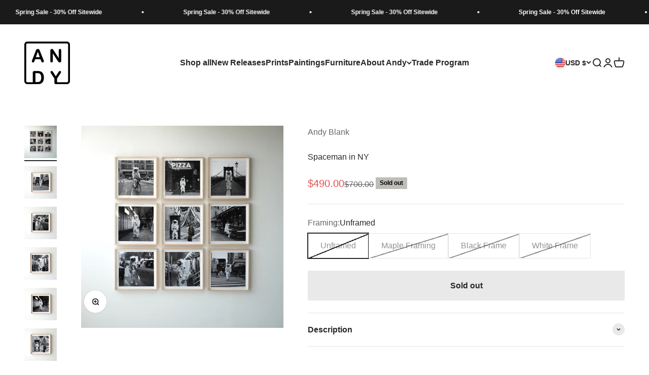

--- FILE ---
content_type: text/html; charset=utf-8
request_url: https://andyblank.com/products/spaceman-series-1?option_values=3577383649454&section_id=template--17240438472878__main
body_size: 6533
content:
<section id="shopify-section-template--17240438472878__main" class="shopify-section shopify-section--main-product"><style>
  #shopify-section-template--17240438472878__main {
    --section-background-hash: 0;
  }

  #shopify-section-template--17240438472878__main + * {
    --previous-section-background-hash: 0;
  }</style><style>
  #shopify-section-template--17240438472878__main {
    --product-grid: auto / minmax(0, 1fr);
    --product-gallery-media-list-grid: auto / auto-flow 100%;
    --product-gallery-media-list-gap: var(--grid-gutter);
  }

  @media screen and (max-width: 999px) {
    #shopify-section-template--17240438472878__main {
      --section-spacing-block-start: var(--container-gutter);
    }
  }

  @media screen and (min-width: 1000px) {
    #shopify-section-template--17240438472878__main {--product-grid: auto / minmax(0, 0.9fr) minmax(0, 1.1fr);
      --product-gallery-media-list-grid: auto / auto-flow 100%;
      --product-gallery-media-list-gap: calc(var(--grid-gutter) / 2);
    }}

  @media screen and (min-width: 1400px) {
    #shopify-section-template--17240438472878__main {
      --product-gallery-media-list-gap: var(--grid-gutter);
    }
  }
</style><div class="section section--tight  section-blends section-full">
  <product-rerender id="product-info-7916128796846-template--17240438472878__main" observe-form="product-form-7916128796846-template--17240438472878__main" allow-partial-rerender>
    <div class="product"><product-gallery form="product-form-7916128796846-template--17240438472878__main" filtered-indexes="[]"allow-zoom="3" class="product-gallery product-gallery--mobile-dots product-gallery--desktop-carousel product-gallery--desktop-thumbnails-left "><div class="product-gallery__ar-wrapper">
    <div class="product-gallery__media-list-wrapper"><custom-cursor class="product-gallery__cursor" >
          <div class="circle-button circle-button--fill circle-button--lg"><svg role="presentation" focusable="false" width="7" height="10" class="icon icon-chevron-right" viewBox="0 0 7 10">
        <path d="m1 9 4-4-4-4" fill="none" stroke="currentColor" stroke-width="2"></path>
      </svg></div>
        </custom-cursor><media-carousel desktop-mode="carousel_thumbnails_left" adaptive-height initial-index="0"  id="product-gallery-7916128796846-template--17240438472878__main" class="product-gallery__media-list bleed scroll-area md:unbleed"><div class="product-gallery__media  snap-center" data-media-type="image" data-media-id="29122763915438" ><img src="//andyblank.com/cdn/shop/files/SpaceSet_2351ebb0-0549-4865-976e-bde4b26f7f3d.jpg?v=1721490722&amp;width=998" alt="Spaceman in NY" srcset="//andyblank.com/cdn/shop/files/SpaceSet_2351ebb0-0549-4865-976e-bde4b26f7f3d.jpg?v=1721490722&amp;width=200 200w, //andyblank.com/cdn/shop/files/SpaceSet_2351ebb0-0549-4865-976e-bde4b26f7f3d.jpg?v=1721490722&amp;width=300 300w, //andyblank.com/cdn/shop/files/SpaceSet_2351ebb0-0549-4865-976e-bde4b26f7f3d.jpg?v=1721490722&amp;width=400 400w, //andyblank.com/cdn/shop/files/SpaceSet_2351ebb0-0549-4865-976e-bde4b26f7f3d.jpg?v=1721490722&amp;width=500 500w, //andyblank.com/cdn/shop/files/SpaceSet_2351ebb0-0549-4865-976e-bde4b26f7f3d.jpg?v=1721490722&amp;width=600 600w, //andyblank.com/cdn/shop/files/SpaceSet_2351ebb0-0549-4865-976e-bde4b26f7f3d.jpg?v=1721490722&amp;width=700 700w, //andyblank.com/cdn/shop/files/SpaceSet_2351ebb0-0549-4865-976e-bde4b26f7f3d.jpg?v=1721490722&amp;width=800 800w" width="998" height="998" loading="eager" fetchpriority="high" sizes="(max-width: 740px) calc(100vw - 40px), (max-width: 999px) calc(100vw - 64px), min(730px, 40vw)" class="rounded"></div><div class="product-gallery__media  snap-center" data-media-type="image" data-media-id="29122765226158" ><img src="//andyblank.com/cdn/shop/files/DSC06524copy_8140647a-41bb-4980-9f56-fdec3acbb0f7.jpg?v=1721490738&amp;width=1000" alt="Spaceman in NY" srcset="//andyblank.com/cdn/shop/files/DSC06524copy_8140647a-41bb-4980-9f56-fdec3acbb0f7.jpg?v=1721490738&amp;width=200 200w, //andyblank.com/cdn/shop/files/DSC06524copy_8140647a-41bb-4980-9f56-fdec3acbb0f7.jpg?v=1721490738&amp;width=300 300w, //andyblank.com/cdn/shop/files/DSC06524copy_8140647a-41bb-4980-9f56-fdec3acbb0f7.jpg?v=1721490738&amp;width=400 400w, //andyblank.com/cdn/shop/files/DSC06524copy_8140647a-41bb-4980-9f56-fdec3acbb0f7.jpg?v=1721490738&amp;width=500 500w, //andyblank.com/cdn/shop/files/DSC06524copy_8140647a-41bb-4980-9f56-fdec3acbb0f7.jpg?v=1721490738&amp;width=600 600w, //andyblank.com/cdn/shop/files/DSC06524copy_8140647a-41bb-4980-9f56-fdec3acbb0f7.jpg?v=1721490738&amp;width=700 700w, //andyblank.com/cdn/shop/files/DSC06524copy_8140647a-41bb-4980-9f56-fdec3acbb0f7.jpg?v=1721490738&amp;width=800 800w, //andyblank.com/cdn/shop/files/DSC06524copy_8140647a-41bb-4980-9f56-fdec3acbb0f7.jpg?v=1721490738&amp;width=1000 1000w" width="1000" height="1000" loading="lazy" fetchpriority="auto" sizes="(max-width: 740px) calc(100vw - 40px), (max-width: 999px) calc(100vw - 64px), min(730px, 40vw)" class="rounded"></div><div class="product-gallery__media  snap-center" data-media-type="image" data-media-id="29122765258926" ><img src="//andyblank.com/cdn/shop/files/DSC06526copy_b94e88a8-b9b5-4478-af2a-bf1fd4834f3c.jpg?v=1721490739&amp;width=1000" alt="Spaceman in NY" srcset="//andyblank.com/cdn/shop/files/DSC06526copy_b94e88a8-b9b5-4478-af2a-bf1fd4834f3c.jpg?v=1721490739&amp;width=200 200w, //andyblank.com/cdn/shop/files/DSC06526copy_b94e88a8-b9b5-4478-af2a-bf1fd4834f3c.jpg?v=1721490739&amp;width=300 300w, //andyblank.com/cdn/shop/files/DSC06526copy_b94e88a8-b9b5-4478-af2a-bf1fd4834f3c.jpg?v=1721490739&amp;width=400 400w, //andyblank.com/cdn/shop/files/DSC06526copy_b94e88a8-b9b5-4478-af2a-bf1fd4834f3c.jpg?v=1721490739&amp;width=500 500w, //andyblank.com/cdn/shop/files/DSC06526copy_b94e88a8-b9b5-4478-af2a-bf1fd4834f3c.jpg?v=1721490739&amp;width=600 600w, //andyblank.com/cdn/shop/files/DSC06526copy_b94e88a8-b9b5-4478-af2a-bf1fd4834f3c.jpg?v=1721490739&amp;width=700 700w, //andyblank.com/cdn/shop/files/DSC06526copy_b94e88a8-b9b5-4478-af2a-bf1fd4834f3c.jpg?v=1721490739&amp;width=800 800w, //andyblank.com/cdn/shop/files/DSC06526copy_b94e88a8-b9b5-4478-af2a-bf1fd4834f3c.jpg?v=1721490739&amp;width=1000 1000w" width="1000" height="1001" loading="lazy" fetchpriority="auto" sizes="(max-width: 740px) calc(100vw - 40px), (max-width: 999px) calc(100vw - 64px), min(730px, 40vw)" class="rounded"></div><div class="product-gallery__media  snap-center" data-media-type="image" data-media-id="29122765291694" ><img src="//andyblank.com/cdn/shop/files/DSC06530copy_cdea5cc9-8202-49f8-9fb3-ca2b38c48b7e.jpg?v=1721490738&amp;width=1000" alt="Spaceman in NY" srcset="//andyblank.com/cdn/shop/files/DSC06530copy_cdea5cc9-8202-49f8-9fb3-ca2b38c48b7e.jpg?v=1721490738&amp;width=200 200w, //andyblank.com/cdn/shop/files/DSC06530copy_cdea5cc9-8202-49f8-9fb3-ca2b38c48b7e.jpg?v=1721490738&amp;width=300 300w, //andyblank.com/cdn/shop/files/DSC06530copy_cdea5cc9-8202-49f8-9fb3-ca2b38c48b7e.jpg?v=1721490738&amp;width=400 400w, //andyblank.com/cdn/shop/files/DSC06530copy_cdea5cc9-8202-49f8-9fb3-ca2b38c48b7e.jpg?v=1721490738&amp;width=500 500w, //andyblank.com/cdn/shop/files/DSC06530copy_cdea5cc9-8202-49f8-9fb3-ca2b38c48b7e.jpg?v=1721490738&amp;width=600 600w, //andyblank.com/cdn/shop/files/DSC06530copy_cdea5cc9-8202-49f8-9fb3-ca2b38c48b7e.jpg?v=1721490738&amp;width=700 700w, //andyblank.com/cdn/shop/files/DSC06530copy_cdea5cc9-8202-49f8-9fb3-ca2b38c48b7e.jpg?v=1721490738&amp;width=800 800w, //andyblank.com/cdn/shop/files/DSC06530copy_cdea5cc9-8202-49f8-9fb3-ca2b38c48b7e.jpg?v=1721490738&amp;width=1000 1000w" width="1000" height="1000" loading="lazy" fetchpriority="auto" sizes="(max-width: 740px) calc(100vw - 40px), (max-width: 999px) calc(100vw - 64px), min(730px, 40vw)" class="rounded"></div><div class="product-gallery__media  snap-center" data-media-type="image" data-media-id="29122765324462" ><img src="//andyblank.com/cdn/shop/files/DSC06533copy_bd7c4563-14d9-4ec5-90fd-9f65267ca6b3.jpg?v=1721490738&amp;width=1000" alt="Spaceman in NY" srcset="//andyblank.com/cdn/shop/files/DSC06533copy_bd7c4563-14d9-4ec5-90fd-9f65267ca6b3.jpg?v=1721490738&amp;width=200 200w, //andyblank.com/cdn/shop/files/DSC06533copy_bd7c4563-14d9-4ec5-90fd-9f65267ca6b3.jpg?v=1721490738&amp;width=300 300w, //andyblank.com/cdn/shop/files/DSC06533copy_bd7c4563-14d9-4ec5-90fd-9f65267ca6b3.jpg?v=1721490738&amp;width=400 400w, //andyblank.com/cdn/shop/files/DSC06533copy_bd7c4563-14d9-4ec5-90fd-9f65267ca6b3.jpg?v=1721490738&amp;width=500 500w, //andyblank.com/cdn/shop/files/DSC06533copy_bd7c4563-14d9-4ec5-90fd-9f65267ca6b3.jpg?v=1721490738&amp;width=600 600w, //andyblank.com/cdn/shop/files/DSC06533copy_bd7c4563-14d9-4ec5-90fd-9f65267ca6b3.jpg?v=1721490738&amp;width=700 700w, //andyblank.com/cdn/shop/files/DSC06533copy_bd7c4563-14d9-4ec5-90fd-9f65267ca6b3.jpg?v=1721490738&amp;width=800 800w, //andyblank.com/cdn/shop/files/DSC06533copy_bd7c4563-14d9-4ec5-90fd-9f65267ca6b3.jpg?v=1721490738&amp;width=1000 1000w" width="1000" height="1001" loading="lazy" fetchpriority="auto" sizes="(max-width: 740px) calc(100vw - 40px), (max-width: 999px) calc(100vw - 64px), min(730px, 40vw)" class="rounded"></div><div class="product-gallery__media  snap-center" data-media-type="image" data-media-id="29122765357230" ><img src="//andyblank.com/cdn/shop/files/DSC06537copy_6846616f-cb03-4c29-8688-810481630d26.jpg?v=1721490738&amp;width=1000" alt="Spaceman in NY" srcset="//andyblank.com/cdn/shop/files/DSC06537copy_6846616f-cb03-4c29-8688-810481630d26.jpg?v=1721490738&amp;width=200 200w, //andyblank.com/cdn/shop/files/DSC06537copy_6846616f-cb03-4c29-8688-810481630d26.jpg?v=1721490738&amp;width=300 300w, //andyblank.com/cdn/shop/files/DSC06537copy_6846616f-cb03-4c29-8688-810481630d26.jpg?v=1721490738&amp;width=400 400w, //andyblank.com/cdn/shop/files/DSC06537copy_6846616f-cb03-4c29-8688-810481630d26.jpg?v=1721490738&amp;width=500 500w, //andyblank.com/cdn/shop/files/DSC06537copy_6846616f-cb03-4c29-8688-810481630d26.jpg?v=1721490738&amp;width=600 600w, //andyblank.com/cdn/shop/files/DSC06537copy_6846616f-cb03-4c29-8688-810481630d26.jpg?v=1721490738&amp;width=700 700w, //andyblank.com/cdn/shop/files/DSC06537copy_6846616f-cb03-4c29-8688-810481630d26.jpg?v=1721490738&amp;width=800 800w, //andyblank.com/cdn/shop/files/DSC06537copy_6846616f-cb03-4c29-8688-810481630d26.jpg?v=1721490738&amp;width=1000 1000w" width="1000" height="1000" loading="lazy" fetchpriority="auto" sizes="(max-width: 740px) calc(100vw - 40px), (max-width: 999px) calc(100vw - 64px), min(730px, 40vw)" class="rounded"></div><div class="product-gallery__media  snap-center" data-media-type="image" data-media-id="29122765389998" ><img src="//andyblank.com/cdn/shop/files/DSC06538copy_32df4bb9-6248-4f3a-b9fb-169007811061.jpg?v=1721490739&amp;width=1000" alt="Spaceman in NY" srcset="//andyblank.com/cdn/shop/files/DSC06538copy_32df4bb9-6248-4f3a-b9fb-169007811061.jpg?v=1721490739&amp;width=200 200w, //andyblank.com/cdn/shop/files/DSC06538copy_32df4bb9-6248-4f3a-b9fb-169007811061.jpg?v=1721490739&amp;width=300 300w, //andyblank.com/cdn/shop/files/DSC06538copy_32df4bb9-6248-4f3a-b9fb-169007811061.jpg?v=1721490739&amp;width=400 400w, //andyblank.com/cdn/shop/files/DSC06538copy_32df4bb9-6248-4f3a-b9fb-169007811061.jpg?v=1721490739&amp;width=500 500w, //andyblank.com/cdn/shop/files/DSC06538copy_32df4bb9-6248-4f3a-b9fb-169007811061.jpg?v=1721490739&amp;width=600 600w, //andyblank.com/cdn/shop/files/DSC06538copy_32df4bb9-6248-4f3a-b9fb-169007811061.jpg?v=1721490739&amp;width=700 700w, //andyblank.com/cdn/shop/files/DSC06538copy_32df4bb9-6248-4f3a-b9fb-169007811061.jpg?v=1721490739&amp;width=800 800w, //andyblank.com/cdn/shop/files/DSC06538copy_32df4bb9-6248-4f3a-b9fb-169007811061.jpg?v=1721490739&amp;width=1000 1000w" width="1000" height="1001" loading="lazy" fetchpriority="auto" sizes="(max-width: 740px) calc(100vw - 40px), (max-width: 999px) calc(100vw - 64px), min(730px, 40vw)" class="rounded"></div><div class="product-gallery__media  snap-center" data-media-type="image" data-media-id="29122765422766" ><img src="//andyblank.com/cdn/shop/files/DSC06545copy_5b5659aa-51e5-4a1a-981a-ca8c2558faa1.jpg?v=1721490739&amp;width=1000" alt="Spaceman in NY" srcset="//andyblank.com/cdn/shop/files/DSC06545copy_5b5659aa-51e5-4a1a-981a-ca8c2558faa1.jpg?v=1721490739&amp;width=200 200w, //andyblank.com/cdn/shop/files/DSC06545copy_5b5659aa-51e5-4a1a-981a-ca8c2558faa1.jpg?v=1721490739&amp;width=300 300w, //andyblank.com/cdn/shop/files/DSC06545copy_5b5659aa-51e5-4a1a-981a-ca8c2558faa1.jpg?v=1721490739&amp;width=400 400w, //andyblank.com/cdn/shop/files/DSC06545copy_5b5659aa-51e5-4a1a-981a-ca8c2558faa1.jpg?v=1721490739&amp;width=500 500w, //andyblank.com/cdn/shop/files/DSC06545copy_5b5659aa-51e5-4a1a-981a-ca8c2558faa1.jpg?v=1721490739&amp;width=600 600w, //andyblank.com/cdn/shop/files/DSC06545copy_5b5659aa-51e5-4a1a-981a-ca8c2558faa1.jpg?v=1721490739&amp;width=700 700w, //andyblank.com/cdn/shop/files/DSC06545copy_5b5659aa-51e5-4a1a-981a-ca8c2558faa1.jpg?v=1721490739&amp;width=800 800w, //andyblank.com/cdn/shop/files/DSC06545copy_5b5659aa-51e5-4a1a-981a-ca8c2558faa1.jpg?v=1721490739&amp;width=1000 1000w" width="1000" height="1001" loading="lazy" fetchpriority="auto" sizes="(max-width: 740px) calc(100vw - 40px), (max-width: 999px) calc(100vw - 64px), min(730px, 40vw)" class="rounded"></div><div class="product-gallery__media  snap-center" data-media-type="image" data-media-id="29122765455534" ><img src="//andyblank.com/cdn/shop/files/DSC06548copy_95c212ed-4c4e-4296-afb0-1f42829b226c.jpg?v=1721490738&amp;width=1000" alt="Spaceman in NY" srcset="//andyblank.com/cdn/shop/files/DSC06548copy_95c212ed-4c4e-4296-afb0-1f42829b226c.jpg?v=1721490738&amp;width=200 200w, //andyblank.com/cdn/shop/files/DSC06548copy_95c212ed-4c4e-4296-afb0-1f42829b226c.jpg?v=1721490738&amp;width=300 300w, //andyblank.com/cdn/shop/files/DSC06548copy_95c212ed-4c4e-4296-afb0-1f42829b226c.jpg?v=1721490738&amp;width=400 400w, //andyblank.com/cdn/shop/files/DSC06548copy_95c212ed-4c4e-4296-afb0-1f42829b226c.jpg?v=1721490738&amp;width=500 500w, //andyblank.com/cdn/shop/files/DSC06548copy_95c212ed-4c4e-4296-afb0-1f42829b226c.jpg?v=1721490738&amp;width=600 600w, //andyblank.com/cdn/shop/files/DSC06548copy_95c212ed-4c4e-4296-afb0-1f42829b226c.jpg?v=1721490738&amp;width=700 700w, //andyblank.com/cdn/shop/files/DSC06548copy_95c212ed-4c4e-4296-afb0-1f42829b226c.jpg?v=1721490738&amp;width=800 800w, //andyblank.com/cdn/shop/files/DSC06548copy_95c212ed-4c4e-4296-afb0-1f42829b226c.jpg?v=1721490738&amp;width=1000 1000w" width="1000" height="1000" loading="lazy" fetchpriority="auto" sizes="(max-width: 740px) calc(100vw - 40px), (max-width: 999px) calc(100vw - 64px), min(730px, 40vw)" class="rounded"></div><div class="product-gallery__media  snap-center" data-media-type="image" data-media-id="29122765488302" ><img src="//andyblank.com/cdn/shop/files/DSC06550copy_862644db-6c37-4ac5-ba53-b6501a8d487e.jpg?v=1721490738&amp;width=1000" alt="Spaceman in NY" srcset="//andyblank.com/cdn/shop/files/DSC06550copy_862644db-6c37-4ac5-ba53-b6501a8d487e.jpg?v=1721490738&amp;width=200 200w, //andyblank.com/cdn/shop/files/DSC06550copy_862644db-6c37-4ac5-ba53-b6501a8d487e.jpg?v=1721490738&amp;width=300 300w, //andyblank.com/cdn/shop/files/DSC06550copy_862644db-6c37-4ac5-ba53-b6501a8d487e.jpg?v=1721490738&amp;width=400 400w, //andyblank.com/cdn/shop/files/DSC06550copy_862644db-6c37-4ac5-ba53-b6501a8d487e.jpg?v=1721490738&amp;width=500 500w, //andyblank.com/cdn/shop/files/DSC06550copy_862644db-6c37-4ac5-ba53-b6501a8d487e.jpg?v=1721490738&amp;width=600 600w, //andyblank.com/cdn/shop/files/DSC06550copy_862644db-6c37-4ac5-ba53-b6501a8d487e.jpg?v=1721490738&amp;width=700 700w, //andyblank.com/cdn/shop/files/DSC06550copy_862644db-6c37-4ac5-ba53-b6501a8d487e.jpg?v=1721490738&amp;width=800 800w, //andyblank.com/cdn/shop/files/DSC06550copy_862644db-6c37-4ac5-ba53-b6501a8d487e.jpg?v=1721490738&amp;width=1000 1000w" width="1000" height="1000" loading="lazy" fetchpriority="auto" sizes="(max-width: 740px) calc(100vw - 40px), (max-width: 999px) calc(100vw - 64px), min(730px, 40vw)" class="rounded"></div><div class="product-gallery__media  snap-center" data-media-type="image" data-media-id="29136999448750" ><img src="//andyblank.com/cdn/shop/files/DSC06826copy_0e5c0fc2-dd4a-43aa-b0f4-608c3c326e3c.jpg?v=1721745817&amp;width=1000" alt="Spaceman in NY" srcset="//andyblank.com/cdn/shop/files/DSC06826copy_0e5c0fc2-dd4a-43aa-b0f4-608c3c326e3c.jpg?v=1721745817&amp;width=200 200w, //andyblank.com/cdn/shop/files/DSC06826copy_0e5c0fc2-dd4a-43aa-b0f4-608c3c326e3c.jpg?v=1721745817&amp;width=300 300w, //andyblank.com/cdn/shop/files/DSC06826copy_0e5c0fc2-dd4a-43aa-b0f4-608c3c326e3c.jpg?v=1721745817&amp;width=400 400w, //andyblank.com/cdn/shop/files/DSC06826copy_0e5c0fc2-dd4a-43aa-b0f4-608c3c326e3c.jpg?v=1721745817&amp;width=500 500w, //andyblank.com/cdn/shop/files/DSC06826copy_0e5c0fc2-dd4a-43aa-b0f4-608c3c326e3c.jpg?v=1721745817&amp;width=600 600w, //andyblank.com/cdn/shop/files/DSC06826copy_0e5c0fc2-dd4a-43aa-b0f4-608c3c326e3c.jpg?v=1721745817&amp;width=700 700w, //andyblank.com/cdn/shop/files/DSC06826copy_0e5c0fc2-dd4a-43aa-b0f4-608c3c326e3c.jpg?v=1721745817&amp;width=800 800w, //andyblank.com/cdn/shop/files/DSC06826copy_0e5c0fc2-dd4a-43aa-b0f4-608c3c326e3c.jpg?v=1721745817&amp;width=1000 1000w" width="1000" height="1000" loading="lazy" fetchpriority="auto" sizes="(max-width: 740px) calc(100vw - 40px), (max-width: 999px) calc(100vw - 64px), min(730px, 40vw)" class="rounded"></div><div class="product-gallery__media  snap-center" data-media-type="image" data-media-id="29136999481518" ><img src="//andyblank.com/cdn/shop/files/DSC06828copy_17a4709c-e790-49cc-9d37-ac73aa81dd02.jpg?v=1721745817&amp;width=1000" alt="Spaceman in NY" srcset="//andyblank.com/cdn/shop/files/DSC06828copy_17a4709c-e790-49cc-9d37-ac73aa81dd02.jpg?v=1721745817&amp;width=200 200w, //andyblank.com/cdn/shop/files/DSC06828copy_17a4709c-e790-49cc-9d37-ac73aa81dd02.jpg?v=1721745817&amp;width=300 300w, //andyblank.com/cdn/shop/files/DSC06828copy_17a4709c-e790-49cc-9d37-ac73aa81dd02.jpg?v=1721745817&amp;width=400 400w, //andyblank.com/cdn/shop/files/DSC06828copy_17a4709c-e790-49cc-9d37-ac73aa81dd02.jpg?v=1721745817&amp;width=500 500w, //andyblank.com/cdn/shop/files/DSC06828copy_17a4709c-e790-49cc-9d37-ac73aa81dd02.jpg?v=1721745817&amp;width=600 600w, //andyblank.com/cdn/shop/files/DSC06828copy_17a4709c-e790-49cc-9d37-ac73aa81dd02.jpg?v=1721745817&amp;width=700 700w, //andyblank.com/cdn/shop/files/DSC06828copy_17a4709c-e790-49cc-9d37-ac73aa81dd02.jpg?v=1721745817&amp;width=800 800w, //andyblank.com/cdn/shop/files/DSC06828copy_17a4709c-e790-49cc-9d37-ac73aa81dd02.jpg?v=1721745817&amp;width=1000 1000w" width="1000" height="1000" loading="lazy" fetchpriority="auto" sizes="(max-width: 740px) calc(100vw - 40px), (max-width: 999px) calc(100vw - 64px), min(730px, 40vw)" class="rounded"></div><div class="product-gallery__media  snap-center" data-media-type="image" data-media-id="29136999514286" ><img src="//andyblank.com/cdn/shop/files/DSC06829copy_4c917327-e83c-4386-a858-6c61e7363ace.jpg?v=1721745817&amp;width=1000" alt="Spaceman in NY" srcset="//andyblank.com/cdn/shop/files/DSC06829copy_4c917327-e83c-4386-a858-6c61e7363ace.jpg?v=1721745817&amp;width=200 200w, //andyblank.com/cdn/shop/files/DSC06829copy_4c917327-e83c-4386-a858-6c61e7363ace.jpg?v=1721745817&amp;width=300 300w, //andyblank.com/cdn/shop/files/DSC06829copy_4c917327-e83c-4386-a858-6c61e7363ace.jpg?v=1721745817&amp;width=400 400w, //andyblank.com/cdn/shop/files/DSC06829copy_4c917327-e83c-4386-a858-6c61e7363ace.jpg?v=1721745817&amp;width=500 500w, //andyblank.com/cdn/shop/files/DSC06829copy_4c917327-e83c-4386-a858-6c61e7363ace.jpg?v=1721745817&amp;width=600 600w, //andyblank.com/cdn/shop/files/DSC06829copy_4c917327-e83c-4386-a858-6c61e7363ace.jpg?v=1721745817&amp;width=700 700w, //andyblank.com/cdn/shop/files/DSC06829copy_4c917327-e83c-4386-a858-6c61e7363ace.jpg?v=1721745817&amp;width=800 800w, //andyblank.com/cdn/shop/files/DSC06829copy_4c917327-e83c-4386-a858-6c61e7363ace.jpg?v=1721745817&amp;width=1000 1000w" width="1000" height="1000" loading="lazy" fetchpriority="auto" sizes="(max-width: 740px) calc(100vw - 40px), (max-width: 999px) calc(100vw - 64px), min(730px, 40vw)" class="rounded"></div><div class="product-gallery__media  snap-center" data-media-type="image" data-media-id="29136999547054" ><img src="//andyblank.com/cdn/shop/files/DSC06831copy_f9f9264b-0db9-44ca-9c71-7a2766d66e84.jpg?v=1721745817&amp;width=1000" alt="Spaceman in NY" srcset="//andyblank.com/cdn/shop/files/DSC06831copy_f9f9264b-0db9-44ca-9c71-7a2766d66e84.jpg?v=1721745817&amp;width=200 200w, //andyblank.com/cdn/shop/files/DSC06831copy_f9f9264b-0db9-44ca-9c71-7a2766d66e84.jpg?v=1721745817&amp;width=300 300w, //andyblank.com/cdn/shop/files/DSC06831copy_f9f9264b-0db9-44ca-9c71-7a2766d66e84.jpg?v=1721745817&amp;width=400 400w, //andyblank.com/cdn/shop/files/DSC06831copy_f9f9264b-0db9-44ca-9c71-7a2766d66e84.jpg?v=1721745817&amp;width=500 500w, //andyblank.com/cdn/shop/files/DSC06831copy_f9f9264b-0db9-44ca-9c71-7a2766d66e84.jpg?v=1721745817&amp;width=600 600w, //andyblank.com/cdn/shop/files/DSC06831copy_f9f9264b-0db9-44ca-9c71-7a2766d66e84.jpg?v=1721745817&amp;width=700 700w, //andyblank.com/cdn/shop/files/DSC06831copy_f9f9264b-0db9-44ca-9c71-7a2766d66e84.jpg?v=1721745817&amp;width=800 800w, //andyblank.com/cdn/shop/files/DSC06831copy_f9f9264b-0db9-44ca-9c71-7a2766d66e84.jpg?v=1721745817&amp;width=1000 1000w" width="1000" height="1000" loading="lazy" fetchpriority="auto" sizes="(max-width: 740px) calc(100vw - 40px), (max-width: 999px) calc(100vw - 64px), min(730px, 40vw)" class="rounded"></div><div class="product-gallery__media  snap-center" data-media-type="image" data-media-id="29136999612590" ><img src="//andyblank.com/cdn/shop/files/DSC06832copy_b5f05cf7-898f-4be1-98a8-1743ccd3259a.jpg?v=1721745817&amp;width=1000" alt="Spaceman in NY" srcset="//andyblank.com/cdn/shop/files/DSC06832copy_b5f05cf7-898f-4be1-98a8-1743ccd3259a.jpg?v=1721745817&amp;width=200 200w, //andyblank.com/cdn/shop/files/DSC06832copy_b5f05cf7-898f-4be1-98a8-1743ccd3259a.jpg?v=1721745817&amp;width=300 300w, //andyblank.com/cdn/shop/files/DSC06832copy_b5f05cf7-898f-4be1-98a8-1743ccd3259a.jpg?v=1721745817&amp;width=400 400w, //andyblank.com/cdn/shop/files/DSC06832copy_b5f05cf7-898f-4be1-98a8-1743ccd3259a.jpg?v=1721745817&amp;width=500 500w, //andyblank.com/cdn/shop/files/DSC06832copy_b5f05cf7-898f-4be1-98a8-1743ccd3259a.jpg?v=1721745817&amp;width=600 600w, //andyblank.com/cdn/shop/files/DSC06832copy_b5f05cf7-898f-4be1-98a8-1743ccd3259a.jpg?v=1721745817&amp;width=700 700w, //andyblank.com/cdn/shop/files/DSC06832copy_b5f05cf7-898f-4be1-98a8-1743ccd3259a.jpg?v=1721745817&amp;width=800 800w, //andyblank.com/cdn/shop/files/DSC06832copy_b5f05cf7-898f-4be1-98a8-1743ccd3259a.jpg?v=1721745817&amp;width=1000 1000w" width="1000" height="1000" loading="lazy" fetchpriority="auto" sizes="(max-width: 740px) calc(100vw - 40px), (max-width: 999px) calc(100vw - 64px), min(730px, 40vw)" class="rounded"></div><div class="product-gallery__media  snap-center" data-media-type="image" data-media-id="25795925901486" ><img src="//andyblank.com/cdn/shop/products/Equipmentpack_0d40b32d-c62e-4163-830d-415cb4cfa9fe.jpg?v=1721745822&amp;width=2785" alt="Spaceman in NY" srcset="//andyblank.com/cdn/shop/products/Equipmentpack_0d40b32d-c62e-4163-830d-415cb4cfa9fe.jpg?v=1721745822&amp;width=200 200w, //andyblank.com/cdn/shop/products/Equipmentpack_0d40b32d-c62e-4163-830d-415cb4cfa9fe.jpg?v=1721745822&amp;width=300 300w, //andyblank.com/cdn/shop/products/Equipmentpack_0d40b32d-c62e-4163-830d-415cb4cfa9fe.jpg?v=1721745822&amp;width=400 400w, //andyblank.com/cdn/shop/products/Equipmentpack_0d40b32d-c62e-4163-830d-415cb4cfa9fe.jpg?v=1721745822&amp;width=500 500w, //andyblank.com/cdn/shop/products/Equipmentpack_0d40b32d-c62e-4163-830d-415cb4cfa9fe.jpg?v=1721745822&amp;width=600 600w, //andyblank.com/cdn/shop/products/Equipmentpack_0d40b32d-c62e-4163-830d-415cb4cfa9fe.jpg?v=1721745822&amp;width=700 700w, //andyblank.com/cdn/shop/products/Equipmentpack_0d40b32d-c62e-4163-830d-415cb4cfa9fe.jpg?v=1721745822&amp;width=800 800w, //andyblank.com/cdn/shop/products/Equipmentpack_0d40b32d-c62e-4163-830d-415cb4cfa9fe.jpg?v=1721745822&amp;width=1000 1000w, //andyblank.com/cdn/shop/products/Equipmentpack_0d40b32d-c62e-4163-830d-415cb4cfa9fe.jpg?v=1721745822&amp;width=1200 1200w, //andyblank.com/cdn/shop/products/Equipmentpack_0d40b32d-c62e-4163-830d-415cb4cfa9fe.jpg?v=1721745822&amp;width=1400 1400w, //andyblank.com/cdn/shop/products/Equipmentpack_0d40b32d-c62e-4163-830d-415cb4cfa9fe.jpg?v=1721745822&amp;width=1600 1600w, //andyblank.com/cdn/shop/products/Equipmentpack_0d40b32d-c62e-4163-830d-415cb4cfa9fe.jpg?v=1721745822&amp;width=1800 1800w, //andyblank.com/cdn/shop/products/Equipmentpack_0d40b32d-c62e-4163-830d-415cb4cfa9fe.jpg?v=1721745822&amp;width=2000 2000w, //andyblank.com/cdn/shop/products/Equipmentpack_0d40b32d-c62e-4163-830d-415cb4cfa9fe.jpg?v=1721745822&amp;width=2200 2200w, //andyblank.com/cdn/shop/products/Equipmentpack_0d40b32d-c62e-4163-830d-415cb4cfa9fe.jpg?v=1721745822&amp;width=2400 2400w, //andyblank.com/cdn/shop/products/Equipmentpack_0d40b32d-c62e-4163-830d-415cb4cfa9fe.jpg?v=1721745822&amp;width=2600 2600w" width="2785" height="2785" loading="lazy" fetchpriority="auto" sizes="(max-width: 740px) calc(100vw - 40px), (max-width: 999px) calc(100vw - 64px), min(730px, 40vw)" class="rounded"></div></media-carousel><div class="product-gallery__zoom ">
          <button type="button" is="product-zoom-button" class="circle-button circle-button--fill ring">
            <span class="sr-only">Zoom</span><svg role="presentation" fill="none" stroke-width="2" focusable="false" width="15" height="15" class="icon icon-image-zoom" viewBox="0 0 15 15">
        <circle cx="7.067" cy="7.067" r="6.067" stroke="currentColor"></circle>
        <path d="M11.4 11.4 14 14" stroke="currentColor" stroke-linecap="round" stroke-linejoin="round"></path>
        <path d="M7 4v6M4 7h6" stroke="currentColor"></path>
      </svg></button>
        </div><page-dots class="page-dots page-dots--blurred md:hidden" aria-controls="product-gallery-7916128796846-template--17240438472878__main"><button type="button" class="tap-area"  aria-current="true">
          <span class="sr-only">Go to item 1</span>
        </button><button type="button" class="tap-area"  aria-current="false">
          <span class="sr-only">Go to item 2</span>
        </button><button type="button" class="tap-area"  aria-current="false">
          <span class="sr-only">Go to item 3</span>
        </button><button type="button" class="tap-area"  aria-current="false">
          <span class="sr-only">Go to item 4</span>
        </button><button type="button" class="tap-area"  aria-current="false">
          <span class="sr-only">Go to item 5</span>
        </button><button type="button" class="tap-area"  aria-current="false">
          <span class="sr-only">Go to item 6</span>
        </button><button type="button" class="tap-area"  aria-current="false">
          <span class="sr-only">Go to item 7</span>
        </button><button type="button" class="tap-area"  aria-current="false">
          <span class="sr-only">Go to item 8</span>
        </button><button type="button" class="tap-area"  aria-current="false">
          <span class="sr-only">Go to item 9</span>
        </button><button type="button" class="tap-area"  aria-current="false">
          <span class="sr-only">Go to item 10</span>
        </button><button type="button" class="tap-area"  aria-current="false">
          <span class="sr-only">Go to item 11</span>
        </button><button type="button" class="tap-area"  aria-current="false">
          <span class="sr-only">Go to item 12</span>
        </button><button type="button" class="tap-area"  aria-current="false">
          <span class="sr-only">Go to item 13</span>
        </button><button type="button" class="tap-area"  aria-current="false">
          <span class="sr-only">Go to item 14</span>
        </button><button type="button" class="tap-area"  aria-current="false">
          <span class="sr-only">Go to item 15</span>
        </button><button type="button" class="tap-area"  aria-current="false">
          <span class="sr-only">Go to item 16</span>
        </button></page-dots></div></div><scroll-shadow class="product-gallery__thumbnail-list-wrapper">
        <page-dots align-selected class="product-gallery__thumbnail-list scroll-area bleed md:unbleed" aria-controls="product-gallery-7916128796846-template--17240438472878__main"><button type="button" class="product-gallery__thumbnail"  aria-current="true" aria-label="Go to item 1"><img src="//andyblank.com/cdn/shop/files/SpaceSet_2351ebb0-0549-4865-976e-bde4b26f7f3d.jpg?v=1721490722&amp;width=998" alt="Spaceman in NY" srcset="//andyblank.com/cdn/shop/files/SpaceSet_2351ebb0-0549-4865-976e-bde4b26f7f3d.jpg?v=1721490722&amp;width=56 56w, //andyblank.com/cdn/shop/files/SpaceSet_2351ebb0-0549-4865-976e-bde4b26f7f3d.jpg?v=1721490722&amp;width=64 64w, //andyblank.com/cdn/shop/files/SpaceSet_2351ebb0-0549-4865-976e-bde4b26f7f3d.jpg?v=1721490722&amp;width=112 112w, //andyblank.com/cdn/shop/files/SpaceSet_2351ebb0-0549-4865-976e-bde4b26f7f3d.jpg?v=1721490722&amp;width=128 128w, //andyblank.com/cdn/shop/files/SpaceSet_2351ebb0-0549-4865-976e-bde4b26f7f3d.jpg?v=1721490722&amp;width=168 168w, //andyblank.com/cdn/shop/files/SpaceSet_2351ebb0-0549-4865-976e-bde4b26f7f3d.jpg?v=1721490722&amp;width=192 192w" width="998" height="998" loading="lazy" sizes="(max-width: 699px) 56px, 64px" class="object-contain rounded-sm">
            </button><button type="button" class="product-gallery__thumbnail"  aria-current="false" aria-label="Go to item 2"><img src="//andyblank.com/cdn/shop/files/DSC06524copy_8140647a-41bb-4980-9f56-fdec3acbb0f7.jpg?v=1721490738&amp;width=1000" alt="Spaceman in NY" srcset="//andyblank.com/cdn/shop/files/DSC06524copy_8140647a-41bb-4980-9f56-fdec3acbb0f7.jpg?v=1721490738&amp;width=56 56w, //andyblank.com/cdn/shop/files/DSC06524copy_8140647a-41bb-4980-9f56-fdec3acbb0f7.jpg?v=1721490738&amp;width=64 64w, //andyblank.com/cdn/shop/files/DSC06524copy_8140647a-41bb-4980-9f56-fdec3acbb0f7.jpg?v=1721490738&amp;width=112 112w, //andyblank.com/cdn/shop/files/DSC06524copy_8140647a-41bb-4980-9f56-fdec3acbb0f7.jpg?v=1721490738&amp;width=128 128w, //andyblank.com/cdn/shop/files/DSC06524copy_8140647a-41bb-4980-9f56-fdec3acbb0f7.jpg?v=1721490738&amp;width=168 168w, //andyblank.com/cdn/shop/files/DSC06524copy_8140647a-41bb-4980-9f56-fdec3acbb0f7.jpg?v=1721490738&amp;width=192 192w" width="1000" height="1000" loading="lazy" sizes="(max-width: 699px) 56px, 64px" class="object-contain rounded-sm">
            </button><button type="button" class="product-gallery__thumbnail"  aria-current="false" aria-label="Go to item 3"><img src="//andyblank.com/cdn/shop/files/DSC06526copy_b94e88a8-b9b5-4478-af2a-bf1fd4834f3c.jpg?v=1721490739&amp;width=1000" alt="Spaceman in NY" srcset="//andyblank.com/cdn/shop/files/DSC06526copy_b94e88a8-b9b5-4478-af2a-bf1fd4834f3c.jpg?v=1721490739&amp;width=56 56w, //andyblank.com/cdn/shop/files/DSC06526copy_b94e88a8-b9b5-4478-af2a-bf1fd4834f3c.jpg?v=1721490739&amp;width=64 64w, //andyblank.com/cdn/shop/files/DSC06526copy_b94e88a8-b9b5-4478-af2a-bf1fd4834f3c.jpg?v=1721490739&amp;width=112 112w, //andyblank.com/cdn/shop/files/DSC06526copy_b94e88a8-b9b5-4478-af2a-bf1fd4834f3c.jpg?v=1721490739&amp;width=128 128w, //andyblank.com/cdn/shop/files/DSC06526copy_b94e88a8-b9b5-4478-af2a-bf1fd4834f3c.jpg?v=1721490739&amp;width=168 168w, //andyblank.com/cdn/shop/files/DSC06526copy_b94e88a8-b9b5-4478-af2a-bf1fd4834f3c.jpg?v=1721490739&amp;width=192 192w" width="1000" height="1001" loading="lazy" sizes="(max-width: 699px) 56px, 64px" class="object-contain rounded-sm">
            </button><button type="button" class="product-gallery__thumbnail"  aria-current="false" aria-label="Go to item 4"><img src="//andyblank.com/cdn/shop/files/DSC06530copy_cdea5cc9-8202-49f8-9fb3-ca2b38c48b7e.jpg?v=1721490738&amp;width=1000" alt="Spaceman in NY" srcset="//andyblank.com/cdn/shop/files/DSC06530copy_cdea5cc9-8202-49f8-9fb3-ca2b38c48b7e.jpg?v=1721490738&amp;width=56 56w, //andyblank.com/cdn/shop/files/DSC06530copy_cdea5cc9-8202-49f8-9fb3-ca2b38c48b7e.jpg?v=1721490738&amp;width=64 64w, //andyblank.com/cdn/shop/files/DSC06530copy_cdea5cc9-8202-49f8-9fb3-ca2b38c48b7e.jpg?v=1721490738&amp;width=112 112w, //andyblank.com/cdn/shop/files/DSC06530copy_cdea5cc9-8202-49f8-9fb3-ca2b38c48b7e.jpg?v=1721490738&amp;width=128 128w, //andyblank.com/cdn/shop/files/DSC06530copy_cdea5cc9-8202-49f8-9fb3-ca2b38c48b7e.jpg?v=1721490738&amp;width=168 168w, //andyblank.com/cdn/shop/files/DSC06530copy_cdea5cc9-8202-49f8-9fb3-ca2b38c48b7e.jpg?v=1721490738&amp;width=192 192w" width="1000" height="1000" loading="lazy" sizes="(max-width: 699px) 56px, 64px" class="object-contain rounded-sm">
            </button><button type="button" class="product-gallery__thumbnail"  aria-current="false" aria-label="Go to item 5"><img src="//andyblank.com/cdn/shop/files/DSC06533copy_bd7c4563-14d9-4ec5-90fd-9f65267ca6b3.jpg?v=1721490738&amp;width=1000" alt="Spaceman in NY" srcset="//andyblank.com/cdn/shop/files/DSC06533copy_bd7c4563-14d9-4ec5-90fd-9f65267ca6b3.jpg?v=1721490738&amp;width=56 56w, //andyblank.com/cdn/shop/files/DSC06533copy_bd7c4563-14d9-4ec5-90fd-9f65267ca6b3.jpg?v=1721490738&amp;width=64 64w, //andyblank.com/cdn/shop/files/DSC06533copy_bd7c4563-14d9-4ec5-90fd-9f65267ca6b3.jpg?v=1721490738&amp;width=112 112w, //andyblank.com/cdn/shop/files/DSC06533copy_bd7c4563-14d9-4ec5-90fd-9f65267ca6b3.jpg?v=1721490738&amp;width=128 128w, //andyblank.com/cdn/shop/files/DSC06533copy_bd7c4563-14d9-4ec5-90fd-9f65267ca6b3.jpg?v=1721490738&amp;width=168 168w, //andyblank.com/cdn/shop/files/DSC06533copy_bd7c4563-14d9-4ec5-90fd-9f65267ca6b3.jpg?v=1721490738&amp;width=192 192w" width="1000" height="1001" loading="lazy" sizes="(max-width: 699px) 56px, 64px" class="object-contain rounded-sm">
            </button><button type="button" class="product-gallery__thumbnail"  aria-current="false" aria-label="Go to item 6"><img src="//andyblank.com/cdn/shop/files/DSC06537copy_6846616f-cb03-4c29-8688-810481630d26.jpg?v=1721490738&amp;width=1000" alt="Spaceman in NY" srcset="//andyblank.com/cdn/shop/files/DSC06537copy_6846616f-cb03-4c29-8688-810481630d26.jpg?v=1721490738&amp;width=56 56w, //andyblank.com/cdn/shop/files/DSC06537copy_6846616f-cb03-4c29-8688-810481630d26.jpg?v=1721490738&amp;width=64 64w, //andyblank.com/cdn/shop/files/DSC06537copy_6846616f-cb03-4c29-8688-810481630d26.jpg?v=1721490738&amp;width=112 112w, //andyblank.com/cdn/shop/files/DSC06537copy_6846616f-cb03-4c29-8688-810481630d26.jpg?v=1721490738&amp;width=128 128w, //andyblank.com/cdn/shop/files/DSC06537copy_6846616f-cb03-4c29-8688-810481630d26.jpg?v=1721490738&amp;width=168 168w, //andyblank.com/cdn/shop/files/DSC06537copy_6846616f-cb03-4c29-8688-810481630d26.jpg?v=1721490738&amp;width=192 192w" width="1000" height="1000" loading="lazy" sizes="(max-width: 699px) 56px, 64px" class="object-contain rounded-sm">
            </button><button type="button" class="product-gallery__thumbnail"  aria-current="false" aria-label="Go to item 7"><img src="//andyblank.com/cdn/shop/files/DSC06538copy_32df4bb9-6248-4f3a-b9fb-169007811061.jpg?v=1721490739&amp;width=1000" alt="Spaceman in NY" srcset="//andyblank.com/cdn/shop/files/DSC06538copy_32df4bb9-6248-4f3a-b9fb-169007811061.jpg?v=1721490739&amp;width=56 56w, //andyblank.com/cdn/shop/files/DSC06538copy_32df4bb9-6248-4f3a-b9fb-169007811061.jpg?v=1721490739&amp;width=64 64w, //andyblank.com/cdn/shop/files/DSC06538copy_32df4bb9-6248-4f3a-b9fb-169007811061.jpg?v=1721490739&amp;width=112 112w, //andyblank.com/cdn/shop/files/DSC06538copy_32df4bb9-6248-4f3a-b9fb-169007811061.jpg?v=1721490739&amp;width=128 128w, //andyblank.com/cdn/shop/files/DSC06538copy_32df4bb9-6248-4f3a-b9fb-169007811061.jpg?v=1721490739&amp;width=168 168w, //andyblank.com/cdn/shop/files/DSC06538copy_32df4bb9-6248-4f3a-b9fb-169007811061.jpg?v=1721490739&amp;width=192 192w" width="1000" height="1001" loading="lazy" sizes="(max-width: 699px) 56px, 64px" class="object-contain rounded-sm">
            </button><button type="button" class="product-gallery__thumbnail"  aria-current="false" aria-label="Go to item 8"><img src="//andyblank.com/cdn/shop/files/DSC06545copy_5b5659aa-51e5-4a1a-981a-ca8c2558faa1.jpg?v=1721490739&amp;width=1000" alt="Spaceman in NY" srcset="//andyblank.com/cdn/shop/files/DSC06545copy_5b5659aa-51e5-4a1a-981a-ca8c2558faa1.jpg?v=1721490739&amp;width=56 56w, //andyblank.com/cdn/shop/files/DSC06545copy_5b5659aa-51e5-4a1a-981a-ca8c2558faa1.jpg?v=1721490739&amp;width=64 64w, //andyblank.com/cdn/shop/files/DSC06545copy_5b5659aa-51e5-4a1a-981a-ca8c2558faa1.jpg?v=1721490739&amp;width=112 112w, //andyblank.com/cdn/shop/files/DSC06545copy_5b5659aa-51e5-4a1a-981a-ca8c2558faa1.jpg?v=1721490739&amp;width=128 128w, //andyblank.com/cdn/shop/files/DSC06545copy_5b5659aa-51e5-4a1a-981a-ca8c2558faa1.jpg?v=1721490739&amp;width=168 168w, //andyblank.com/cdn/shop/files/DSC06545copy_5b5659aa-51e5-4a1a-981a-ca8c2558faa1.jpg?v=1721490739&amp;width=192 192w" width="1000" height="1001" loading="lazy" sizes="(max-width: 699px) 56px, 64px" class="object-contain rounded-sm">
            </button><button type="button" class="product-gallery__thumbnail"  aria-current="false" aria-label="Go to item 9"><img src="//andyblank.com/cdn/shop/files/DSC06548copy_95c212ed-4c4e-4296-afb0-1f42829b226c.jpg?v=1721490738&amp;width=1000" alt="Spaceman in NY" srcset="//andyblank.com/cdn/shop/files/DSC06548copy_95c212ed-4c4e-4296-afb0-1f42829b226c.jpg?v=1721490738&amp;width=56 56w, //andyblank.com/cdn/shop/files/DSC06548copy_95c212ed-4c4e-4296-afb0-1f42829b226c.jpg?v=1721490738&amp;width=64 64w, //andyblank.com/cdn/shop/files/DSC06548copy_95c212ed-4c4e-4296-afb0-1f42829b226c.jpg?v=1721490738&amp;width=112 112w, //andyblank.com/cdn/shop/files/DSC06548copy_95c212ed-4c4e-4296-afb0-1f42829b226c.jpg?v=1721490738&amp;width=128 128w, //andyblank.com/cdn/shop/files/DSC06548copy_95c212ed-4c4e-4296-afb0-1f42829b226c.jpg?v=1721490738&amp;width=168 168w, //andyblank.com/cdn/shop/files/DSC06548copy_95c212ed-4c4e-4296-afb0-1f42829b226c.jpg?v=1721490738&amp;width=192 192w" width="1000" height="1000" loading="lazy" sizes="(max-width: 699px) 56px, 64px" class="object-contain rounded-sm">
            </button><button type="button" class="product-gallery__thumbnail"  aria-current="false" aria-label="Go to item 10"><img src="//andyblank.com/cdn/shop/files/DSC06550copy_862644db-6c37-4ac5-ba53-b6501a8d487e.jpg?v=1721490738&amp;width=1000" alt="Spaceman in NY" srcset="//andyblank.com/cdn/shop/files/DSC06550copy_862644db-6c37-4ac5-ba53-b6501a8d487e.jpg?v=1721490738&amp;width=56 56w, //andyblank.com/cdn/shop/files/DSC06550copy_862644db-6c37-4ac5-ba53-b6501a8d487e.jpg?v=1721490738&amp;width=64 64w, //andyblank.com/cdn/shop/files/DSC06550copy_862644db-6c37-4ac5-ba53-b6501a8d487e.jpg?v=1721490738&amp;width=112 112w, //andyblank.com/cdn/shop/files/DSC06550copy_862644db-6c37-4ac5-ba53-b6501a8d487e.jpg?v=1721490738&amp;width=128 128w, //andyblank.com/cdn/shop/files/DSC06550copy_862644db-6c37-4ac5-ba53-b6501a8d487e.jpg?v=1721490738&amp;width=168 168w, //andyblank.com/cdn/shop/files/DSC06550copy_862644db-6c37-4ac5-ba53-b6501a8d487e.jpg?v=1721490738&amp;width=192 192w" width="1000" height="1000" loading="lazy" sizes="(max-width: 699px) 56px, 64px" class="object-contain rounded-sm">
            </button><button type="button" class="product-gallery__thumbnail"  aria-current="false" aria-label="Go to item 11"><img src="//andyblank.com/cdn/shop/files/DSC06826copy_0e5c0fc2-dd4a-43aa-b0f4-608c3c326e3c.jpg?v=1721745817&amp;width=1000" alt="Spaceman in NY" srcset="//andyblank.com/cdn/shop/files/DSC06826copy_0e5c0fc2-dd4a-43aa-b0f4-608c3c326e3c.jpg?v=1721745817&amp;width=56 56w, //andyblank.com/cdn/shop/files/DSC06826copy_0e5c0fc2-dd4a-43aa-b0f4-608c3c326e3c.jpg?v=1721745817&amp;width=64 64w, //andyblank.com/cdn/shop/files/DSC06826copy_0e5c0fc2-dd4a-43aa-b0f4-608c3c326e3c.jpg?v=1721745817&amp;width=112 112w, //andyblank.com/cdn/shop/files/DSC06826copy_0e5c0fc2-dd4a-43aa-b0f4-608c3c326e3c.jpg?v=1721745817&amp;width=128 128w, //andyblank.com/cdn/shop/files/DSC06826copy_0e5c0fc2-dd4a-43aa-b0f4-608c3c326e3c.jpg?v=1721745817&amp;width=168 168w, //andyblank.com/cdn/shop/files/DSC06826copy_0e5c0fc2-dd4a-43aa-b0f4-608c3c326e3c.jpg?v=1721745817&amp;width=192 192w" width="1000" height="1000" loading="lazy" sizes="(max-width: 699px) 56px, 64px" class="object-contain rounded-sm">
            </button><button type="button" class="product-gallery__thumbnail"  aria-current="false" aria-label="Go to item 12"><img src="//andyblank.com/cdn/shop/files/DSC06828copy_17a4709c-e790-49cc-9d37-ac73aa81dd02.jpg?v=1721745817&amp;width=1000" alt="Spaceman in NY" srcset="//andyblank.com/cdn/shop/files/DSC06828copy_17a4709c-e790-49cc-9d37-ac73aa81dd02.jpg?v=1721745817&amp;width=56 56w, //andyblank.com/cdn/shop/files/DSC06828copy_17a4709c-e790-49cc-9d37-ac73aa81dd02.jpg?v=1721745817&amp;width=64 64w, //andyblank.com/cdn/shop/files/DSC06828copy_17a4709c-e790-49cc-9d37-ac73aa81dd02.jpg?v=1721745817&amp;width=112 112w, //andyblank.com/cdn/shop/files/DSC06828copy_17a4709c-e790-49cc-9d37-ac73aa81dd02.jpg?v=1721745817&amp;width=128 128w, //andyblank.com/cdn/shop/files/DSC06828copy_17a4709c-e790-49cc-9d37-ac73aa81dd02.jpg?v=1721745817&amp;width=168 168w, //andyblank.com/cdn/shop/files/DSC06828copy_17a4709c-e790-49cc-9d37-ac73aa81dd02.jpg?v=1721745817&amp;width=192 192w" width="1000" height="1000" loading="lazy" sizes="(max-width: 699px) 56px, 64px" class="object-contain rounded-sm">
            </button><button type="button" class="product-gallery__thumbnail"  aria-current="false" aria-label="Go to item 13"><img src="//andyblank.com/cdn/shop/files/DSC06829copy_4c917327-e83c-4386-a858-6c61e7363ace.jpg?v=1721745817&amp;width=1000" alt="Spaceman in NY" srcset="//andyblank.com/cdn/shop/files/DSC06829copy_4c917327-e83c-4386-a858-6c61e7363ace.jpg?v=1721745817&amp;width=56 56w, //andyblank.com/cdn/shop/files/DSC06829copy_4c917327-e83c-4386-a858-6c61e7363ace.jpg?v=1721745817&amp;width=64 64w, //andyblank.com/cdn/shop/files/DSC06829copy_4c917327-e83c-4386-a858-6c61e7363ace.jpg?v=1721745817&amp;width=112 112w, //andyblank.com/cdn/shop/files/DSC06829copy_4c917327-e83c-4386-a858-6c61e7363ace.jpg?v=1721745817&amp;width=128 128w, //andyblank.com/cdn/shop/files/DSC06829copy_4c917327-e83c-4386-a858-6c61e7363ace.jpg?v=1721745817&amp;width=168 168w, //andyblank.com/cdn/shop/files/DSC06829copy_4c917327-e83c-4386-a858-6c61e7363ace.jpg?v=1721745817&amp;width=192 192w" width="1000" height="1000" loading="lazy" sizes="(max-width: 699px) 56px, 64px" class="object-contain rounded-sm">
            </button><button type="button" class="product-gallery__thumbnail"  aria-current="false" aria-label="Go to item 14"><img src="//andyblank.com/cdn/shop/files/DSC06831copy_f9f9264b-0db9-44ca-9c71-7a2766d66e84.jpg?v=1721745817&amp;width=1000" alt="Spaceman in NY" srcset="//andyblank.com/cdn/shop/files/DSC06831copy_f9f9264b-0db9-44ca-9c71-7a2766d66e84.jpg?v=1721745817&amp;width=56 56w, //andyblank.com/cdn/shop/files/DSC06831copy_f9f9264b-0db9-44ca-9c71-7a2766d66e84.jpg?v=1721745817&amp;width=64 64w, //andyblank.com/cdn/shop/files/DSC06831copy_f9f9264b-0db9-44ca-9c71-7a2766d66e84.jpg?v=1721745817&amp;width=112 112w, //andyblank.com/cdn/shop/files/DSC06831copy_f9f9264b-0db9-44ca-9c71-7a2766d66e84.jpg?v=1721745817&amp;width=128 128w, //andyblank.com/cdn/shop/files/DSC06831copy_f9f9264b-0db9-44ca-9c71-7a2766d66e84.jpg?v=1721745817&amp;width=168 168w, //andyblank.com/cdn/shop/files/DSC06831copy_f9f9264b-0db9-44ca-9c71-7a2766d66e84.jpg?v=1721745817&amp;width=192 192w" width="1000" height="1000" loading="lazy" sizes="(max-width: 699px) 56px, 64px" class="object-contain rounded-sm">
            </button><button type="button" class="product-gallery__thumbnail"  aria-current="false" aria-label="Go to item 15"><img src="//andyblank.com/cdn/shop/files/DSC06832copy_b5f05cf7-898f-4be1-98a8-1743ccd3259a.jpg?v=1721745817&amp;width=1000" alt="Spaceman in NY" srcset="//andyblank.com/cdn/shop/files/DSC06832copy_b5f05cf7-898f-4be1-98a8-1743ccd3259a.jpg?v=1721745817&amp;width=56 56w, //andyblank.com/cdn/shop/files/DSC06832copy_b5f05cf7-898f-4be1-98a8-1743ccd3259a.jpg?v=1721745817&amp;width=64 64w, //andyblank.com/cdn/shop/files/DSC06832copy_b5f05cf7-898f-4be1-98a8-1743ccd3259a.jpg?v=1721745817&amp;width=112 112w, //andyblank.com/cdn/shop/files/DSC06832copy_b5f05cf7-898f-4be1-98a8-1743ccd3259a.jpg?v=1721745817&amp;width=128 128w, //andyblank.com/cdn/shop/files/DSC06832copy_b5f05cf7-898f-4be1-98a8-1743ccd3259a.jpg?v=1721745817&amp;width=168 168w, //andyblank.com/cdn/shop/files/DSC06832copy_b5f05cf7-898f-4be1-98a8-1743ccd3259a.jpg?v=1721745817&amp;width=192 192w" width="1000" height="1000" loading="lazy" sizes="(max-width: 699px) 56px, 64px" class="object-contain rounded-sm">
            </button><button type="button" class="product-gallery__thumbnail"  aria-current="false" aria-label="Go to item 16"><img src="//andyblank.com/cdn/shop/products/Equipmentpack_0d40b32d-c62e-4163-830d-415cb4cfa9fe.jpg?v=1721745822&amp;width=2785" alt="Spaceman in NY" srcset="//andyblank.com/cdn/shop/products/Equipmentpack_0d40b32d-c62e-4163-830d-415cb4cfa9fe.jpg?v=1721745822&amp;width=56 56w, //andyblank.com/cdn/shop/products/Equipmentpack_0d40b32d-c62e-4163-830d-415cb4cfa9fe.jpg?v=1721745822&amp;width=64 64w, //andyblank.com/cdn/shop/products/Equipmentpack_0d40b32d-c62e-4163-830d-415cb4cfa9fe.jpg?v=1721745822&amp;width=112 112w, //andyblank.com/cdn/shop/products/Equipmentpack_0d40b32d-c62e-4163-830d-415cb4cfa9fe.jpg?v=1721745822&amp;width=128 128w, //andyblank.com/cdn/shop/products/Equipmentpack_0d40b32d-c62e-4163-830d-415cb4cfa9fe.jpg?v=1721745822&amp;width=168 168w, //andyblank.com/cdn/shop/products/Equipmentpack_0d40b32d-c62e-4163-830d-415cb4cfa9fe.jpg?v=1721745822&amp;width=192 192w" width="2785" height="2785" loading="lazy" sizes="(max-width: 699px) 56px, 64px" class="object-contain rounded-sm">
            </button></page-dots>
      </scroll-shadow></product-gallery><safe-sticky class="product-info"><div class="product-info__block-item" data-block-id="vendor" data-block-type="vendor" ><div class="product-info__vendor"><a href="/collections/vendors?q=Andy%20Blank" class=" link-faded">Andy Blank</a></div></div><div class="product-info__block-item" data-block-id="title" data-block-type="title" ><h1 class="product-info__title h2">Spaceman in NY</h1></div><div class="product-info__block-item" data-block-id="badges" data-block-type="badges" ></div><div class="product-info__block-item" data-block-id="price" data-block-type="price" ><div class="product-info__price">
              <div class="rating-with-text"><price-list class="price-list price-list--lg "><sale-price class="text-lg text-on-sale">
      <span class="sr-only">Sale price</span>$1,218.00</sale-price><compare-at-price class="text-subdued line-through">
        <span class="sr-only">Regular price</span>$1,740.00</compare-at-price></price-list><div class="product-info__badge-list"><sold-out-badge class="badge badge--sold-out">Sold out</sold-out-badge></div></div></div></div><div class="product-info__block-item" data-block-id="rating" data-block-type="rating" ></div><div class="product-info__block-item" data-block-id="payment_terms" data-block-type="payment-terms" ><payment-terms class="product-info__payment-terms"><form method="post" action="/cart/add" id="product-form-7916128796846-template--17240438472878__main-product-installment-form" accept-charset="UTF-8" class="shopify-product-form" enctype="multipart/form-data"><input type="hidden" name="form_type" value="product" /><input type="hidden" name="utf8" value="✓" /><input type="hidden" name="id" value="45550564638894"><shopify-payment-terms variant-id="45550564638894" shopify-meta="{&quot;type&quot;:&quot;product&quot;,&quot;currency_code&quot;:&quot;USD&quot;,&quot;country_code&quot;:&quot;US&quot;,&quot;variants&quot;:[{&quot;id&quot;:43748231774382,&quot;price_per_term&quot;:&quot;$122.50&quot;,&quot;full_price&quot;:&quot;$490.00&quot;,&quot;eligible&quot;:true,&quot;available&quot;:false,&quot;number_of_payment_terms&quot;:4},{&quot;id&quot;:45550564638894,&quot;price_per_term&quot;:&quot;$609.00&quot;,&quot;full_price&quot;:&quot;$1,218.00&quot;,&quot;eligible&quot;:true,&quot;available&quot;:false,&quot;number_of_payment_terms&quot;:2},{&quot;id&quot;:45695370723502,&quot;price_per_term&quot;:&quot;$609.00&quot;,&quot;full_price&quot;:&quot;$1,218.00&quot;,&quot;eligible&quot;:true,&quot;available&quot;:false,&quot;number_of_payment_terms&quot;:2},{&quot;id&quot;:45743048491182,&quot;price_per_term&quot;:&quot;$609.00&quot;,&quot;full_price&quot;:&quot;$1,218.00&quot;,&quot;eligible&quot;:true,&quot;available&quot;:false,&quot;number_of_payment_terms&quot;:2}],&quot;min_price&quot;:&quot;$35.00&quot;,&quot;max_price&quot;:&quot;$30,000.00&quot;,&quot;financing_plans&quot;:[{&quot;min_price&quot;:&quot;$35.00&quot;,&quot;max_price&quot;:&quot;$49.99&quot;,&quot;terms&quot;:[{&quot;apr&quot;:0,&quot;loan_type&quot;:&quot;split_pay&quot;,&quot;installments_count&quot;:2}]},{&quot;min_price&quot;:&quot;$50.00&quot;,&quot;max_price&quot;:&quot;$149.99&quot;,&quot;terms&quot;:[{&quot;apr&quot;:0,&quot;loan_type&quot;:&quot;split_pay&quot;,&quot;installments_count&quot;:4}]},{&quot;min_price&quot;:&quot;$150.00&quot;,&quot;max_price&quot;:&quot;$999.99&quot;,&quot;terms&quot;:[{&quot;apr&quot;:0,&quot;loan_type&quot;:&quot;split_pay&quot;,&quot;installments_count&quot;:4},{&quot;apr&quot;:15,&quot;loan_type&quot;:&quot;interest&quot;,&quot;installments_count&quot;:3},{&quot;apr&quot;:15,&quot;loan_type&quot;:&quot;interest&quot;,&quot;installments_count&quot;:6},{&quot;apr&quot;:15,&quot;loan_type&quot;:&quot;interest&quot;,&quot;installments_count&quot;:12}]},{&quot;min_price&quot;:&quot;$1,000.00&quot;,&quot;max_price&quot;:&quot;$30,000.00&quot;,&quot;terms&quot;:[{&quot;apr&quot;:15,&quot;loan_type&quot;:&quot;interest&quot;,&quot;installments_count&quot;:3},{&quot;apr&quot;:15,&quot;loan_type&quot;:&quot;interest&quot;,&quot;installments_count&quot;:6},{&quot;apr&quot;:15,&quot;loan_type&quot;:&quot;interest&quot;,&quot;installments_count&quot;:12}]}],&quot;installments_buyer_prequalification_enabled&quot;:true,&quot;seller_id&quot;:158489}" ux-mode="iframe" show-new-buyer-incentive="false"></shopify-payment-terms><input type="hidden" name="product-id" value="7916128796846" /><input type="hidden" name="section-id" value="template--17240438472878__main" /></form></payment-terms></div><div class="product-info__block-item" data-block-id="separator" data-block-type="separator" ><hr class="product-info__separator"></div><div class="product-info__block-item" data-block-id="variant_picker" data-block-type="variant-picker" ><div class="product-info__variant-picker"><variant-picker class="variant-picker" section-id="template--17240438472878__main" handle="spaceman-series-1" form-id="product-form-7916128796846-template--17240438472878__main" update-url><script data-variant type="application/json">{"id":45550564638894,"title":"Maple Framing","option1":"Maple Framing","option2":null,"option3":null,"sku":"","requires_shipping":true,"taxable":true,"featured_image":null,"available":false,"name":"Spaceman in NY - Maple Framing","public_title":"Maple Framing","options":["Maple Framing"],"price":121800,"weight":9072,"compare_at_price":174000,"inventory_management":"shopify","barcode":"","requires_selling_plan":false,"selling_plan_allocations":[]}</script>

      <fieldset class="variant-picker__option">
        <div class="variant-picker__option-info">
          <div class="h-stack gap-2">
            <legend class="text-subdued">Framing:</legend>
            <span>Maple Framing</span>
          </div></div><div >
            <div class="variant-picker__option-values wrap gap-2">
              <input class="sr-only" type="radio" name="product-form-7916128796846-template--17240438472878__main-option1" id="option-value-1-template--17240438472878__main-product-form-7916128796846-template--17240438472878__main-option1-196907434158" value="196907434158" form="product-form-7916128796846-template--17240438472878__main"    data-option-position="1" ><label class="block-swatch is-disabled " for="option-value-1-template--17240438472878__main-product-form-7916128796846-template--17240438472878__main-option1-196907434158"><span>Unframed</span>
    </label><input class="sr-only" type="radio" name="product-form-7916128796846-template--17240438472878__main-option1" id="option-value-2-template--17240438472878__main-product-form-7916128796846-template--17240438472878__main-option1-3577383649454" value="3577383649454" form="product-form-7916128796846-template--17240438472878__main" checked="checked"   data-option-position="1" ><label class="block-swatch is-disabled " for="option-value-2-template--17240438472878__main-product-form-7916128796846-template--17240438472878__main-option1-3577383649454"><span>Maple Framing</span>
    </label><input class="sr-only" type="radio" name="product-form-7916128796846-template--17240438472878__main-option1" id="option-value-3-template--17240438472878__main-product-form-7916128796846-template--17240438472878__main-option1-3577384337582" value="3577384337582" form="product-form-7916128796846-template--17240438472878__main"    data-option-position="1" ><label class="block-swatch is-disabled " for="option-value-3-template--17240438472878__main-product-form-7916128796846-template--17240438472878__main-option1-3577384337582"><span>Black Frame</span>
    </label><input class="sr-only" type="radio" name="product-form-7916128796846-template--17240438472878__main-option1" id="option-value-4-template--17240438472878__main-product-form-7916128796846-template--17240438472878__main-option1-3589063213230" value="3589063213230" form="product-form-7916128796846-template--17240438472878__main"    data-option-position="1" ><label class="block-swatch is-disabled " for="option-value-4-template--17240438472878__main-product-form-7916128796846-template--17240438472878__main-option1-3589063213230"><span>White Frame</span>
    </label>
            </div>
          </div></fieldset></variant-picker></div></div><div class="product-info__block-item" data-block-id="" data-block-type="@app" ><!-- Failed to render app block "blankwall_app_block_a4V6ek": app block path "shopify://apps/blankwall/blocks/app-block/960fcf36-1878-450f-a7b1-a00da8967c00" does not exist --></div><div class="product-info__block-item" data-block-id="quantity_selector" data-block-type="quantity-selector" ></div><div class="product-info__block-item" data-block-id="buy_buttons" data-block-type="buy-buttons" ><div class="product-info__buy-buttons"><form method="post" action="/cart/add" id="product-form-7916128796846-template--17240438472878__main" accept-charset="UTF-8" class="shopify-product-form" enctype="multipart/form-data" is="product-form"><input type="hidden" name="form_type" value="product" /><input type="hidden" name="utf8" value="✓" /><input type="hidden" disabled name="id" value="45550564638894"><div class="v-stack gap-4"><buy-buttons class="buy-buttons buy-buttons--multiple" template="" form="product-form-7916128796846-template--17240438472878__main">
<button type="submit" class="button button--xl button--subdued"
  
  
  disabled
  
  
  
  
  is="custom-button"
 >Sold out</button><div data-shopify="payment-button" class="shopify-payment-button"> <shopify-accelerated-checkout recommended="{&quot;supports_subs&quot;:true,&quot;supports_def_opts&quot;:false,&quot;name&quot;:&quot;shop_pay&quot;,&quot;wallet_params&quot;:{&quot;shopId&quot;:55558733998,&quot;merchantName&quot;:&quot;Andy Blank&quot;,&quot;personalized&quot;:true}}" fallback="{&quot;supports_subs&quot;:true,&quot;supports_def_opts&quot;:true,&quot;name&quot;:&quot;buy_it_now&quot;,&quot;wallet_params&quot;:{}}" access-token="04d3b47083a63be96b5e4b28778dee60" buyer-country="US" buyer-locale="en" buyer-currency="USD" variant-params="[{&quot;id&quot;:43748231774382,&quot;requiresShipping&quot;:true},{&quot;id&quot;:45550564638894,&quot;requiresShipping&quot;:true},{&quot;id&quot;:45695370723502,&quot;requiresShipping&quot;:true},{&quot;id&quot;:45743048491182,&quot;requiresShipping&quot;:true}]" shop-id="55558733998" enabled-flags="[&quot;ae0f5bf6&quot;]" disabled > <div class="shopify-payment-button__button" role="button" disabled aria-hidden="true" style="background-color: transparent; border: none"> <div class="shopify-payment-button__skeleton">&nbsp;</div> </div> <div class="shopify-payment-button__more-options shopify-payment-button__skeleton" role="button" disabled aria-hidden="true">&nbsp;</div> </shopify-accelerated-checkout> <small id="shopify-buyer-consent" class="hidden" aria-hidden="true" data-consent-type="subscription"> This item is a recurring or deferred purchase. By continuing, I agree to the <span id="shopify-subscription-policy-button">cancellation policy</span> and authorize you to charge my payment method at the prices, frequency and dates listed on this page until my order is fulfilled or I cancel, if permitted. </small> </div><style>
          #product-form-7916128796846-template--17240438472878__main .shopify-payment-button {display: none;}
        </style></buy-buttons>
  </div><input type="hidden" name="product-id" value="7916128796846" /><input type="hidden" name="section-id" value="template--17240438472878__main" /></form></div></div><div class="product-info__block-item" data-block-id="description" data-block-type="description" ><details  class="product-info__accordion accordion  group" aria-expanded="false" is="accordion-disclosure"  >
  <summary><div class="accordion__toggle bold"><span >Description</span><span class="circle-chevron group-hover:colors group-expanded:colors group-expanded:rotate"><svg role="presentation" focusable="false" width="8" height="6" class="icon icon-chevron-bottom-small" viewBox="0 0 8 6">
        <path d="m1 1.5 3 3 3-3" fill="none" stroke="currentColor" stroke-width="1.5"></path>
      </svg></span>
    </div>
  </summary>

  <div class="accordion__content"><div class="prose"><div>
<meta charset="utf-8">
<p>Framed Collection Size - 66" x 66"</p>
</div>
<ul class="ul1" data-mce-fragment="1">
<li data-mce-fragment="1">The '<span style="text-decoration: underline;" data-mce-style="text-decoration: underline;"><strong>Spaceman Series</strong></span>' features nine NYC set prints from the collection<span data-mce-fragment="1">.</span>
</li>
<li data-mce-fragment="1"><span data-mce-fragment="1">The collection includes: <meta charset="utf-8"> '<a href="https://andyblank.com/products/space-slice" title="Space Slice" data-mce-fragment="1" data-mce-href="https://andyblank.com/products/space-slice">Space Slice</a>', '<a href="https://andyblank.com/products/space-race" title="Space Race" data-mce-fragment="1" data-mce-href="https://andyblank.com/products/space-race">Space Race</a>', '<a href="https://andyblank.com/products/space-ride" title="Space Ride" data-mce-fragment="1" data-mce-href="https://andyblank.com/products/space-ride">Space Ride</a>', '<a href="https://andyblank.com/products/space-underground" title="Space Underground" data-mce-fragment="1" data-mce-href="https://andyblank.com/products/space-underground">Space Underground</a>', '<a href="https://andyblank.com/products/space-snacks" title="Space Snacks" data-mce-fragment="1" data-mce-href="https://andyblank.com/products/space-snacks">Space Snacks</a>', '<a href="https://andyblank.com/products/space-walk" title="Space Walk" data-mce-fragment="1" data-mce-href="https://andyblank.com/products/space-walk">Space Walk</a>', '<a href="https://andyblank.com/products/space-cab" title="Space Cab" data-mce-fragment="1" data-mce-href="https://andyblank.com/products/space-cab">Space Cab</a>', '<a href="https://andyblank.com/products/space-hide" title="Space Hide" data-mce-fragment="1" data-mce-href="https://andyblank.com/products/space-hide">Space Hide</a>', '<a title="Space Bridge" href="https://andyblank.com/products/space-bridge" data-mce-href="https://andyblank.com/products/space-bridge">Space Bridge</a>'.</span></li>
<li data-mce-fragment="1"><span data-mce-fragment="1">Does not include '<a href="https://andyblank.com/products/space-woods" data-mce-href="https://andyblank.com/products/space-woods">Space Woods</a>' or '<a href="https://andyblank.com/products/space-rocks" data-mce-href="https://andyblank.com/products/space-rocks">Space Rocks</a>'.</span></li>
<li data-mce-fragment="1"><span data-mce-fragment="1">This collection is not eligible for our 10% discount off $500 spend. As it is already discounted.</span></li>
</ul>
<p class="p1" data-mce-fragment="1"><b data-mce-fragment="1">PRODUCT DETAILS/MATERIALS</b></p>
<ul class="ul1" data-mce-fragment="1">
<li class="li1" data-mce-fragment="1">
<span class="s2" data-mce-fragment="1"></span>All Andy prints are giclee printed on Moab’s 100% cotton, acid and lignin-free paper (185gsm).</li>
<li class="li1" data-mce-fragment="1">Framed in light maple shadowbox frame</li>
<li class="li1" data-mce-fragment="1">Before hanging<span style="font-family: -apple-system, BlinkMacSystemFont, 'San Francisco', 'Segoe UI', Roboto, 'Helvetica Neue', sans-serif; font-size: 0.875rem;"> </span><span style="font-family: -apple-system, BlinkMacSystemFont, 'San Francisco', 'Segoe UI', Roboto, 'Helvetica Neue', sans-serif; font-size: 0.875rem;">any artwork, please ensure the wall is clean and dry to avoid any residue attaching to the artwork or building up on the surface over time.</span>
</li>
<li class="li1" data-mce-fragment="1">To ensure the longevity and quality of your artwork, please avoid hanging in direct sunlight for extended periods.</li>
<li class="li1" data-mce-fragment="1">All artworks are assembled by experienced professionals. Please refrain from altering your piece, as this may result in damage. We cannot accept returns of artwork that has been altered in any way.</li>
<li class="li1" data-mce-fragment="1">If you have any questions about your order, don’t hesitate to get in touch with<span style="font-family: -apple-system, BlinkMacSystemFont, 'San Francisco', 'Segoe UI', Roboto, 'Helvetica Neue', sans-serif; font-size: 0.875rem;"> </span><a href="mailto:support@andyblank.com" style="font-family: -apple-system, BlinkMacSystemFont, 'San Francisco', 'Segoe UI', Roboto, 'Helvetica Neue', sans-serif; font-size: 0.875rem;" data-mce-href="mailto:support@andyblank.com">support@andyblank.com</a><span style="font-family: -apple-system, BlinkMacSystemFont, 'San Francisco', 'Segoe UI', Roboto, 'Helvetica Neue', sans-serif; font-size: 0.875rem;">.</span><span class="Apple-converted-space" style="font-family: -apple-system, BlinkMacSystemFont, 'San Francisco', 'Segoe UI', Roboto, 'Helvetica Neue', sans-serif; font-size: 0.875rem;" data-mce-fragment="1"> </span>
</li>
</ul>
<ul></ul></div></div>
</details></div></safe-sticky></div>
  </product-rerender>
</div><template id="quick-buy-content"><product-rerender id="quick-buy-modal-content" observe-form="quick-buy-form-7916128796846-template--17240438472878__main">
    <div class="quick-buy-drawer__variant text-start h-stack gap-6" slot="header"><variant-media widths="80,160" form="quick-buy-form-7916128796846-template--17240438472878__main"><img src="//andyblank.com/cdn/shop/files/SpaceSet_2351ebb0-0549-4865-976e-bde4b26f7f3d.jpg?v=1721490722&amp;width=998" alt="Spaceman in NY" srcset="//andyblank.com/cdn/shop/files/SpaceSet_2351ebb0-0549-4865-976e-bde4b26f7f3d.jpg?v=1721490722&amp;width=80 80w, //andyblank.com/cdn/shop/files/SpaceSet_2351ebb0-0549-4865-976e-bde4b26f7f3d.jpg?v=1721490722&amp;width=160 160w" width="998" height="998" loading="lazy" sizes="80px" class="quick-buy-drawer__media rounded-xs"></variant-media><div class="v-stack gap-0.5">
        <a href="/products/spaceman-series-1" class="bold justify-self-start">Spaceman in NY</a><price-list class="price-list  "><sale-price class="text-on-sale">
      <span class="sr-only">Sale price</span>$1,218.00</sale-price><compare-at-price class="text-subdued line-through">
        <span class="sr-only">Regular price</span>$1,740.00</compare-at-price></price-list></div>
    </div>

    <div class="quick-buy-drawer__info"><variant-picker class="variant-picker" section-id="template--17240438472878__main" handle="spaceman-series-1" form-id="quick-buy-form-7916128796846-template--17240438472878__main" ><script data-variant type="application/json">{"id":45550564638894,"title":"Maple Framing","option1":"Maple Framing","option2":null,"option3":null,"sku":"","requires_shipping":true,"taxable":true,"featured_image":null,"available":false,"name":"Spaceman in NY - Maple Framing","public_title":"Maple Framing","options":["Maple Framing"],"price":121800,"weight":9072,"compare_at_price":174000,"inventory_management":"shopify","barcode":"","requires_selling_plan":false,"selling_plan_allocations":[]}</script>

      <fieldset class="variant-picker__option">
        <div class="variant-picker__option-info">
          <div class="h-stack gap-2">
            <legend class="text-subdued">Framing:</legend>
            <span>Maple Framing</span>
          </div></div><div >
            <div class="variant-picker__option-values wrap gap-2">
              <input class="sr-only" type="radio" name="quick-buy-form-7916128796846-template--17240438472878__main-option1" id="option-value-1-template--17240438472878__main-quick-buy-form-7916128796846-template--17240438472878__main-option1-196907434158" value="196907434158" form="quick-buy-form-7916128796846-template--17240438472878__main"    data-option-position="1" ><label class="block-swatch is-disabled " for="option-value-1-template--17240438472878__main-quick-buy-form-7916128796846-template--17240438472878__main-option1-196907434158"><span>Unframed</span>
    </label><input class="sr-only" type="radio" name="quick-buy-form-7916128796846-template--17240438472878__main-option1" id="option-value-2-template--17240438472878__main-quick-buy-form-7916128796846-template--17240438472878__main-option1-3577383649454" value="3577383649454" form="quick-buy-form-7916128796846-template--17240438472878__main" checked="checked"   data-option-position="1" ><label class="block-swatch is-disabled " for="option-value-2-template--17240438472878__main-quick-buy-form-7916128796846-template--17240438472878__main-option1-3577383649454"><span>Maple Framing</span>
    </label><input class="sr-only" type="radio" name="quick-buy-form-7916128796846-template--17240438472878__main-option1" id="option-value-3-template--17240438472878__main-quick-buy-form-7916128796846-template--17240438472878__main-option1-3577384337582" value="3577384337582" form="quick-buy-form-7916128796846-template--17240438472878__main"    data-option-position="1" ><label class="block-swatch is-disabled " for="option-value-3-template--17240438472878__main-quick-buy-form-7916128796846-template--17240438472878__main-option1-3577384337582"><span>Black Frame</span>
    </label><input class="sr-only" type="radio" name="quick-buy-form-7916128796846-template--17240438472878__main-option1" id="option-value-4-template--17240438472878__main-quick-buy-form-7916128796846-template--17240438472878__main-option1-3589063213230" value="3589063213230" form="quick-buy-form-7916128796846-template--17240438472878__main"    data-option-position="1" ><label class="block-swatch is-disabled " for="option-value-4-template--17240438472878__main-quick-buy-form-7916128796846-template--17240438472878__main-option1-3589063213230"><span>White Frame</span>
    </label>
            </div>
          </div></fieldset></variant-picker><!-- Failed to render app block "blankwall_app_block_a4V6ek": app block path "shopify://apps/blankwall/blocks/app-block/960fcf36-1878-450f-a7b1-a00da8967c00" does not exist --><form method="post" action="/cart/add" id="quick-buy-form-7916128796846-template--17240438472878__main" accept-charset="UTF-8" class="shopify-product-form" enctype="multipart/form-data" is="product-form"><input type="hidden" name="form_type" value="product" /><input type="hidden" name="utf8" value="✓" /><input type="hidden" disabled name="id" value="45550564638894"><div class="v-stack gap-4"><buy-buttons class="buy-buttons buy-buttons--multiple" template="" form="quick-buy-form-7916128796846-template--17240438472878__main">
<button type="submit" class="button button--lg button--subdued"
  
  
  disabled
  
  
  
  
  is="custom-button"
 >Sold out</button><div data-shopify="payment-button" class="shopify-payment-button"> <shopify-accelerated-checkout recommended="{&quot;supports_subs&quot;:true,&quot;supports_def_opts&quot;:false,&quot;name&quot;:&quot;shop_pay&quot;,&quot;wallet_params&quot;:{&quot;shopId&quot;:55558733998,&quot;merchantName&quot;:&quot;Andy Blank&quot;,&quot;personalized&quot;:true}}" fallback="{&quot;supports_subs&quot;:true,&quot;supports_def_opts&quot;:true,&quot;name&quot;:&quot;buy_it_now&quot;,&quot;wallet_params&quot;:{}}" access-token="04d3b47083a63be96b5e4b28778dee60" buyer-country="US" buyer-locale="en" buyer-currency="USD" variant-params="[{&quot;id&quot;:43748231774382,&quot;requiresShipping&quot;:true},{&quot;id&quot;:45550564638894,&quot;requiresShipping&quot;:true},{&quot;id&quot;:45695370723502,&quot;requiresShipping&quot;:true},{&quot;id&quot;:45743048491182,&quot;requiresShipping&quot;:true}]" shop-id="55558733998" enabled-flags="[&quot;ae0f5bf6&quot;]" disabled > <div class="shopify-payment-button__button" role="button" disabled aria-hidden="true" style="background-color: transparent; border: none"> <div class="shopify-payment-button__skeleton">&nbsp;</div> </div> <div class="shopify-payment-button__more-options shopify-payment-button__skeleton" role="button" disabled aria-hidden="true">&nbsp;</div> </shopify-accelerated-checkout> <small id="shopify-buyer-consent" class="hidden" aria-hidden="true" data-consent-type="subscription"> This item is a recurring or deferred purchase. By continuing, I agree to the <span id="shopify-subscription-policy-button">cancellation policy</span> and authorize you to charge my payment method at the prices, frequency and dates listed on this page until my order is fulfilled or I cancel, if permitted. </small> </div><style>
          #quick-buy-form-7916128796846-template--17240438472878__main .shopify-payment-button {display: none;}
        </style></buy-buttons>
  </div><input type="hidden" name="product-id" value="7916128796846" /><input type="hidden" name="section-id" value="template--17240438472878__main" /></form></div>
  </product-rerender>
</template></section>

--- FILE ---
content_type: text/html; charset=utf-8
request_url: https://andyblank.com/products/spaceman-series-1?option_values=3577384337582&section_id=template--17240438472878__main
body_size: 6376
content:
<section id="shopify-section-template--17240438472878__main" class="shopify-section shopify-section--main-product"><style>
  #shopify-section-template--17240438472878__main {
    --section-background-hash: 0;
  }

  #shopify-section-template--17240438472878__main + * {
    --previous-section-background-hash: 0;
  }</style><style>
  #shopify-section-template--17240438472878__main {
    --product-grid: auto / minmax(0, 1fr);
    --product-gallery-media-list-grid: auto / auto-flow 100%;
    --product-gallery-media-list-gap: var(--grid-gutter);
  }

  @media screen and (max-width: 999px) {
    #shopify-section-template--17240438472878__main {
      --section-spacing-block-start: var(--container-gutter);
    }
  }

  @media screen and (min-width: 1000px) {
    #shopify-section-template--17240438472878__main {--product-grid: auto / minmax(0, 0.9fr) minmax(0, 1.1fr);
      --product-gallery-media-list-grid: auto / auto-flow 100%;
      --product-gallery-media-list-gap: calc(var(--grid-gutter) / 2);
    }}

  @media screen and (min-width: 1400px) {
    #shopify-section-template--17240438472878__main {
      --product-gallery-media-list-gap: var(--grid-gutter);
    }
  }
</style><div class="section section--tight  section-blends section-full">
  <product-rerender id="product-info-7916128796846-template--17240438472878__main" observe-form="product-form-7916128796846-template--17240438472878__main" allow-partial-rerender>
    <div class="product"><product-gallery form="product-form-7916128796846-template--17240438472878__main" filtered-indexes="[]"allow-zoom="3" class="product-gallery product-gallery--mobile-dots product-gallery--desktop-carousel product-gallery--desktop-thumbnails-left "><div class="product-gallery__ar-wrapper">
    <div class="product-gallery__media-list-wrapper"><custom-cursor class="product-gallery__cursor" >
          <div class="circle-button circle-button--fill circle-button--lg"><svg role="presentation" focusable="false" width="7" height="10" class="icon icon-chevron-right" viewBox="0 0 7 10">
        <path d="m1 9 4-4-4-4" fill="none" stroke="currentColor" stroke-width="2"></path>
      </svg></div>
        </custom-cursor><media-carousel desktop-mode="carousel_thumbnails_left" adaptive-height initial-index="0"  id="product-gallery-7916128796846-template--17240438472878__main" class="product-gallery__media-list bleed scroll-area md:unbleed"><div class="product-gallery__media  snap-center" data-media-type="image" data-media-id="29122763915438" ><img src="//andyblank.com/cdn/shop/files/SpaceSet_2351ebb0-0549-4865-976e-bde4b26f7f3d.jpg?v=1721490722&amp;width=998" alt="Spaceman in NY" srcset="//andyblank.com/cdn/shop/files/SpaceSet_2351ebb0-0549-4865-976e-bde4b26f7f3d.jpg?v=1721490722&amp;width=200 200w, //andyblank.com/cdn/shop/files/SpaceSet_2351ebb0-0549-4865-976e-bde4b26f7f3d.jpg?v=1721490722&amp;width=300 300w, //andyblank.com/cdn/shop/files/SpaceSet_2351ebb0-0549-4865-976e-bde4b26f7f3d.jpg?v=1721490722&amp;width=400 400w, //andyblank.com/cdn/shop/files/SpaceSet_2351ebb0-0549-4865-976e-bde4b26f7f3d.jpg?v=1721490722&amp;width=500 500w, //andyblank.com/cdn/shop/files/SpaceSet_2351ebb0-0549-4865-976e-bde4b26f7f3d.jpg?v=1721490722&amp;width=600 600w, //andyblank.com/cdn/shop/files/SpaceSet_2351ebb0-0549-4865-976e-bde4b26f7f3d.jpg?v=1721490722&amp;width=700 700w, //andyblank.com/cdn/shop/files/SpaceSet_2351ebb0-0549-4865-976e-bde4b26f7f3d.jpg?v=1721490722&amp;width=800 800w" width="998" height="998" loading="eager" fetchpriority="high" sizes="(max-width: 740px) calc(100vw - 40px), (max-width: 999px) calc(100vw - 64px), min(730px, 40vw)" class="rounded"></div><div class="product-gallery__media  snap-center" data-media-type="image" data-media-id="29122765226158" ><img src="//andyblank.com/cdn/shop/files/DSC06524copy_8140647a-41bb-4980-9f56-fdec3acbb0f7.jpg?v=1721490738&amp;width=1000" alt="Spaceman in NY" srcset="//andyblank.com/cdn/shop/files/DSC06524copy_8140647a-41bb-4980-9f56-fdec3acbb0f7.jpg?v=1721490738&amp;width=200 200w, //andyblank.com/cdn/shop/files/DSC06524copy_8140647a-41bb-4980-9f56-fdec3acbb0f7.jpg?v=1721490738&amp;width=300 300w, //andyblank.com/cdn/shop/files/DSC06524copy_8140647a-41bb-4980-9f56-fdec3acbb0f7.jpg?v=1721490738&amp;width=400 400w, //andyblank.com/cdn/shop/files/DSC06524copy_8140647a-41bb-4980-9f56-fdec3acbb0f7.jpg?v=1721490738&amp;width=500 500w, //andyblank.com/cdn/shop/files/DSC06524copy_8140647a-41bb-4980-9f56-fdec3acbb0f7.jpg?v=1721490738&amp;width=600 600w, //andyblank.com/cdn/shop/files/DSC06524copy_8140647a-41bb-4980-9f56-fdec3acbb0f7.jpg?v=1721490738&amp;width=700 700w, //andyblank.com/cdn/shop/files/DSC06524copy_8140647a-41bb-4980-9f56-fdec3acbb0f7.jpg?v=1721490738&amp;width=800 800w, //andyblank.com/cdn/shop/files/DSC06524copy_8140647a-41bb-4980-9f56-fdec3acbb0f7.jpg?v=1721490738&amp;width=1000 1000w" width="1000" height="1000" loading="lazy" fetchpriority="auto" sizes="(max-width: 740px) calc(100vw - 40px), (max-width: 999px) calc(100vw - 64px), min(730px, 40vw)" class="rounded"></div><div class="product-gallery__media  snap-center" data-media-type="image" data-media-id="29122765258926" ><img src="//andyblank.com/cdn/shop/files/DSC06526copy_b94e88a8-b9b5-4478-af2a-bf1fd4834f3c.jpg?v=1721490739&amp;width=1000" alt="Spaceman in NY" srcset="//andyblank.com/cdn/shop/files/DSC06526copy_b94e88a8-b9b5-4478-af2a-bf1fd4834f3c.jpg?v=1721490739&amp;width=200 200w, //andyblank.com/cdn/shop/files/DSC06526copy_b94e88a8-b9b5-4478-af2a-bf1fd4834f3c.jpg?v=1721490739&amp;width=300 300w, //andyblank.com/cdn/shop/files/DSC06526copy_b94e88a8-b9b5-4478-af2a-bf1fd4834f3c.jpg?v=1721490739&amp;width=400 400w, //andyblank.com/cdn/shop/files/DSC06526copy_b94e88a8-b9b5-4478-af2a-bf1fd4834f3c.jpg?v=1721490739&amp;width=500 500w, //andyblank.com/cdn/shop/files/DSC06526copy_b94e88a8-b9b5-4478-af2a-bf1fd4834f3c.jpg?v=1721490739&amp;width=600 600w, //andyblank.com/cdn/shop/files/DSC06526copy_b94e88a8-b9b5-4478-af2a-bf1fd4834f3c.jpg?v=1721490739&amp;width=700 700w, //andyblank.com/cdn/shop/files/DSC06526copy_b94e88a8-b9b5-4478-af2a-bf1fd4834f3c.jpg?v=1721490739&amp;width=800 800w, //andyblank.com/cdn/shop/files/DSC06526copy_b94e88a8-b9b5-4478-af2a-bf1fd4834f3c.jpg?v=1721490739&amp;width=1000 1000w" width="1000" height="1001" loading="lazy" fetchpriority="auto" sizes="(max-width: 740px) calc(100vw - 40px), (max-width: 999px) calc(100vw - 64px), min(730px, 40vw)" class="rounded"></div><div class="product-gallery__media  snap-center" data-media-type="image" data-media-id="29122765291694" ><img src="//andyblank.com/cdn/shop/files/DSC06530copy_cdea5cc9-8202-49f8-9fb3-ca2b38c48b7e.jpg?v=1721490738&amp;width=1000" alt="Spaceman in NY" srcset="//andyblank.com/cdn/shop/files/DSC06530copy_cdea5cc9-8202-49f8-9fb3-ca2b38c48b7e.jpg?v=1721490738&amp;width=200 200w, //andyblank.com/cdn/shop/files/DSC06530copy_cdea5cc9-8202-49f8-9fb3-ca2b38c48b7e.jpg?v=1721490738&amp;width=300 300w, //andyblank.com/cdn/shop/files/DSC06530copy_cdea5cc9-8202-49f8-9fb3-ca2b38c48b7e.jpg?v=1721490738&amp;width=400 400w, //andyblank.com/cdn/shop/files/DSC06530copy_cdea5cc9-8202-49f8-9fb3-ca2b38c48b7e.jpg?v=1721490738&amp;width=500 500w, //andyblank.com/cdn/shop/files/DSC06530copy_cdea5cc9-8202-49f8-9fb3-ca2b38c48b7e.jpg?v=1721490738&amp;width=600 600w, //andyblank.com/cdn/shop/files/DSC06530copy_cdea5cc9-8202-49f8-9fb3-ca2b38c48b7e.jpg?v=1721490738&amp;width=700 700w, //andyblank.com/cdn/shop/files/DSC06530copy_cdea5cc9-8202-49f8-9fb3-ca2b38c48b7e.jpg?v=1721490738&amp;width=800 800w, //andyblank.com/cdn/shop/files/DSC06530copy_cdea5cc9-8202-49f8-9fb3-ca2b38c48b7e.jpg?v=1721490738&amp;width=1000 1000w" width="1000" height="1000" loading="lazy" fetchpriority="auto" sizes="(max-width: 740px) calc(100vw - 40px), (max-width: 999px) calc(100vw - 64px), min(730px, 40vw)" class="rounded"></div><div class="product-gallery__media  snap-center" data-media-type="image" data-media-id="29122765324462" ><img src="//andyblank.com/cdn/shop/files/DSC06533copy_bd7c4563-14d9-4ec5-90fd-9f65267ca6b3.jpg?v=1721490738&amp;width=1000" alt="Spaceman in NY" srcset="//andyblank.com/cdn/shop/files/DSC06533copy_bd7c4563-14d9-4ec5-90fd-9f65267ca6b3.jpg?v=1721490738&amp;width=200 200w, //andyblank.com/cdn/shop/files/DSC06533copy_bd7c4563-14d9-4ec5-90fd-9f65267ca6b3.jpg?v=1721490738&amp;width=300 300w, //andyblank.com/cdn/shop/files/DSC06533copy_bd7c4563-14d9-4ec5-90fd-9f65267ca6b3.jpg?v=1721490738&amp;width=400 400w, //andyblank.com/cdn/shop/files/DSC06533copy_bd7c4563-14d9-4ec5-90fd-9f65267ca6b3.jpg?v=1721490738&amp;width=500 500w, //andyblank.com/cdn/shop/files/DSC06533copy_bd7c4563-14d9-4ec5-90fd-9f65267ca6b3.jpg?v=1721490738&amp;width=600 600w, //andyblank.com/cdn/shop/files/DSC06533copy_bd7c4563-14d9-4ec5-90fd-9f65267ca6b3.jpg?v=1721490738&amp;width=700 700w, //andyblank.com/cdn/shop/files/DSC06533copy_bd7c4563-14d9-4ec5-90fd-9f65267ca6b3.jpg?v=1721490738&amp;width=800 800w, //andyblank.com/cdn/shop/files/DSC06533copy_bd7c4563-14d9-4ec5-90fd-9f65267ca6b3.jpg?v=1721490738&amp;width=1000 1000w" width="1000" height="1001" loading="lazy" fetchpriority="auto" sizes="(max-width: 740px) calc(100vw - 40px), (max-width: 999px) calc(100vw - 64px), min(730px, 40vw)" class="rounded"></div><div class="product-gallery__media  snap-center" data-media-type="image" data-media-id="29122765357230" ><img src="//andyblank.com/cdn/shop/files/DSC06537copy_6846616f-cb03-4c29-8688-810481630d26.jpg?v=1721490738&amp;width=1000" alt="Spaceman in NY" srcset="//andyblank.com/cdn/shop/files/DSC06537copy_6846616f-cb03-4c29-8688-810481630d26.jpg?v=1721490738&amp;width=200 200w, //andyblank.com/cdn/shop/files/DSC06537copy_6846616f-cb03-4c29-8688-810481630d26.jpg?v=1721490738&amp;width=300 300w, //andyblank.com/cdn/shop/files/DSC06537copy_6846616f-cb03-4c29-8688-810481630d26.jpg?v=1721490738&amp;width=400 400w, //andyblank.com/cdn/shop/files/DSC06537copy_6846616f-cb03-4c29-8688-810481630d26.jpg?v=1721490738&amp;width=500 500w, //andyblank.com/cdn/shop/files/DSC06537copy_6846616f-cb03-4c29-8688-810481630d26.jpg?v=1721490738&amp;width=600 600w, //andyblank.com/cdn/shop/files/DSC06537copy_6846616f-cb03-4c29-8688-810481630d26.jpg?v=1721490738&amp;width=700 700w, //andyblank.com/cdn/shop/files/DSC06537copy_6846616f-cb03-4c29-8688-810481630d26.jpg?v=1721490738&amp;width=800 800w, //andyblank.com/cdn/shop/files/DSC06537copy_6846616f-cb03-4c29-8688-810481630d26.jpg?v=1721490738&amp;width=1000 1000w" width="1000" height="1000" loading="lazy" fetchpriority="auto" sizes="(max-width: 740px) calc(100vw - 40px), (max-width: 999px) calc(100vw - 64px), min(730px, 40vw)" class="rounded"></div><div class="product-gallery__media  snap-center" data-media-type="image" data-media-id="29122765389998" ><img src="//andyblank.com/cdn/shop/files/DSC06538copy_32df4bb9-6248-4f3a-b9fb-169007811061.jpg?v=1721490739&amp;width=1000" alt="Spaceman in NY" srcset="//andyblank.com/cdn/shop/files/DSC06538copy_32df4bb9-6248-4f3a-b9fb-169007811061.jpg?v=1721490739&amp;width=200 200w, //andyblank.com/cdn/shop/files/DSC06538copy_32df4bb9-6248-4f3a-b9fb-169007811061.jpg?v=1721490739&amp;width=300 300w, //andyblank.com/cdn/shop/files/DSC06538copy_32df4bb9-6248-4f3a-b9fb-169007811061.jpg?v=1721490739&amp;width=400 400w, //andyblank.com/cdn/shop/files/DSC06538copy_32df4bb9-6248-4f3a-b9fb-169007811061.jpg?v=1721490739&amp;width=500 500w, //andyblank.com/cdn/shop/files/DSC06538copy_32df4bb9-6248-4f3a-b9fb-169007811061.jpg?v=1721490739&amp;width=600 600w, //andyblank.com/cdn/shop/files/DSC06538copy_32df4bb9-6248-4f3a-b9fb-169007811061.jpg?v=1721490739&amp;width=700 700w, //andyblank.com/cdn/shop/files/DSC06538copy_32df4bb9-6248-4f3a-b9fb-169007811061.jpg?v=1721490739&amp;width=800 800w, //andyblank.com/cdn/shop/files/DSC06538copy_32df4bb9-6248-4f3a-b9fb-169007811061.jpg?v=1721490739&amp;width=1000 1000w" width="1000" height="1001" loading="lazy" fetchpriority="auto" sizes="(max-width: 740px) calc(100vw - 40px), (max-width: 999px) calc(100vw - 64px), min(730px, 40vw)" class="rounded"></div><div class="product-gallery__media  snap-center" data-media-type="image" data-media-id="29122765422766" ><img src="//andyblank.com/cdn/shop/files/DSC06545copy_5b5659aa-51e5-4a1a-981a-ca8c2558faa1.jpg?v=1721490739&amp;width=1000" alt="Spaceman in NY" srcset="//andyblank.com/cdn/shop/files/DSC06545copy_5b5659aa-51e5-4a1a-981a-ca8c2558faa1.jpg?v=1721490739&amp;width=200 200w, //andyblank.com/cdn/shop/files/DSC06545copy_5b5659aa-51e5-4a1a-981a-ca8c2558faa1.jpg?v=1721490739&amp;width=300 300w, //andyblank.com/cdn/shop/files/DSC06545copy_5b5659aa-51e5-4a1a-981a-ca8c2558faa1.jpg?v=1721490739&amp;width=400 400w, //andyblank.com/cdn/shop/files/DSC06545copy_5b5659aa-51e5-4a1a-981a-ca8c2558faa1.jpg?v=1721490739&amp;width=500 500w, //andyblank.com/cdn/shop/files/DSC06545copy_5b5659aa-51e5-4a1a-981a-ca8c2558faa1.jpg?v=1721490739&amp;width=600 600w, //andyblank.com/cdn/shop/files/DSC06545copy_5b5659aa-51e5-4a1a-981a-ca8c2558faa1.jpg?v=1721490739&amp;width=700 700w, //andyblank.com/cdn/shop/files/DSC06545copy_5b5659aa-51e5-4a1a-981a-ca8c2558faa1.jpg?v=1721490739&amp;width=800 800w, //andyblank.com/cdn/shop/files/DSC06545copy_5b5659aa-51e5-4a1a-981a-ca8c2558faa1.jpg?v=1721490739&amp;width=1000 1000w" width="1000" height="1001" loading="lazy" fetchpriority="auto" sizes="(max-width: 740px) calc(100vw - 40px), (max-width: 999px) calc(100vw - 64px), min(730px, 40vw)" class="rounded"></div><div class="product-gallery__media  snap-center" data-media-type="image" data-media-id="29122765455534" ><img src="//andyblank.com/cdn/shop/files/DSC06548copy_95c212ed-4c4e-4296-afb0-1f42829b226c.jpg?v=1721490738&amp;width=1000" alt="Spaceman in NY" srcset="//andyblank.com/cdn/shop/files/DSC06548copy_95c212ed-4c4e-4296-afb0-1f42829b226c.jpg?v=1721490738&amp;width=200 200w, //andyblank.com/cdn/shop/files/DSC06548copy_95c212ed-4c4e-4296-afb0-1f42829b226c.jpg?v=1721490738&amp;width=300 300w, //andyblank.com/cdn/shop/files/DSC06548copy_95c212ed-4c4e-4296-afb0-1f42829b226c.jpg?v=1721490738&amp;width=400 400w, //andyblank.com/cdn/shop/files/DSC06548copy_95c212ed-4c4e-4296-afb0-1f42829b226c.jpg?v=1721490738&amp;width=500 500w, //andyblank.com/cdn/shop/files/DSC06548copy_95c212ed-4c4e-4296-afb0-1f42829b226c.jpg?v=1721490738&amp;width=600 600w, //andyblank.com/cdn/shop/files/DSC06548copy_95c212ed-4c4e-4296-afb0-1f42829b226c.jpg?v=1721490738&amp;width=700 700w, //andyblank.com/cdn/shop/files/DSC06548copy_95c212ed-4c4e-4296-afb0-1f42829b226c.jpg?v=1721490738&amp;width=800 800w, //andyblank.com/cdn/shop/files/DSC06548copy_95c212ed-4c4e-4296-afb0-1f42829b226c.jpg?v=1721490738&amp;width=1000 1000w" width="1000" height="1000" loading="lazy" fetchpriority="auto" sizes="(max-width: 740px) calc(100vw - 40px), (max-width: 999px) calc(100vw - 64px), min(730px, 40vw)" class="rounded"></div><div class="product-gallery__media  snap-center" data-media-type="image" data-media-id="29122765488302" ><img src="//andyblank.com/cdn/shop/files/DSC06550copy_862644db-6c37-4ac5-ba53-b6501a8d487e.jpg?v=1721490738&amp;width=1000" alt="Spaceman in NY" srcset="//andyblank.com/cdn/shop/files/DSC06550copy_862644db-6c37-4ac5-ba53-b6501a8d487e.jpg?v=1721490738&amp;width=200 200w, //andyblank.com/cdn/shop/files/DSC06550copy_862644db-6c37-4ac5-ba53-b6501a8d487e.jpg?v=1721490738&amp;width=300 300w, //andyblank.com/cdn/shop/files/DSC06550copy_862644db-6c37-4ac5-ba53-b6501a8d487e.jpg?v=1721490738&amp;width=400 400w, //andyblank.com/cdn/shop/files/DSC06550copy_862644db-6c37-4ac5-ba53-b6501a8d487e.jpg?v=1721490738&amp;width=500 500w, //andyblank.com/cdn/shop/files/DSC06550copy_862644db-6c37-4ac5-ba53-b6501a8d487e.jpg?v=1721490738&amp;width=600 600w, //andyblank.com/cdn/shop/files/DSC06550copy_862644db-6c37-4ac5-ba53-b6501a8d487e.jpg?v=1721490738&amp;width=700 700w, //andyblank.com/cdn/shop/files/DSC06550copy_862644db-6c37-4ac5-ba53-b6501a8d487e.jpg?v=1721490738&amp;width=800 800w, //andyblank.com/cdn/shop/files/DSC06550copy_862644db-6c37-4ac5-ba53-b6501a8d487e.jpg?v=1721490738&amp;width=1000 1000w" width="1000" height="1000" loading="lazy" fetchpriority="auto" sizes="(max-width: 740px) calc(100vw - 40px), (max-width: 999px) calc(100vw - 64px), min(730px, 40vw)" class="rounded"></div><div class="product-gallery__media  snap-center" data-media-type="image" data-media-id="29136999448750" ><img src="//andyblank.com/cdn/shop/files/DSC06826copy_0e5c0fc2-dd4a-43aa-b0f4-608c3c326e3c.jpg?v=1721745817&amp;width=1000" alt="Spaceman in NY" srcset="//andyblank.com/cdn/shop/files/DSC06826copy_0e5c0fc2-dd4a-43aa-b0f4-608c3c326e3c.jpg?v=1721745817&amp;width=200 200w, //andyblank.com/cdn/shop/files/DSC06826copy_0e5c0fc2-dd4a-43aa-b0f4-608c3c326e3c.jpg?v=1721745817&amp;width=300 300w, //andyblank.com/cdn/shop/files/DSC06826copy_0e5c0fc2-dd4a-43aa-b0f4-608c3c326e3c.jpg?v=1721745817&amp;width=400 400w, //andyblank.com/cdn/shop/files/DSC06826copy_0e5c0fc2-dd4a-43aa-b0f4-608c3c326e3c.jpg?v=1721745817&amp;width=500 500w, //andyblank.com/cdn/shop/files/DSC06826copy_0e5c0fc2-dd4a-43aa-b0f4-608c3c326e3c.jpg?v=1721745817&amp;width=600 600w, //andyblank.com/cdn/shop/files/DSC06826copy_0e5c0fc2-dd4a-43aa-b0f4-608c3c326e3c.jpg?v=1721745817&amp;width=700 700w, //andyblank.com/cdn/shop/files/DSC06826copy_0e5c0fc2-dd4a-43aa-b0f4-608c3c326e3c.jpg?v=1721745817&amp;width=800 800w, //andyblank.com/cdn/shop/files/DSC06826copy_0e5c0fc2-dd4a-43aa-b0f4-608c3c326e3c.jpg?v=1721745817&amp;width=1000 1000w" width="1000" height="1000" loading="lazy" fetchpriority="auto" sizes="(max-width: 740px) calc(100vw - 40px), (max-width: 999px) calc(100vw - 64px), min(730px, 40vw)" class="rounded"></div><div class="product-gallery__media  snap-center" data-media-type="image" data-media-id="29136999481518" ><img src="//andyblank.com/cdn/shop/files/DSC06828copy_17a4709c-e790-49cc-9d37-ac73aa81dd02.jpg?v=1721745817&amp;width=1000" alt="Spaceman in NY" srcset="//andyblank.com/cdn/shop/files/DSC06828copy_17a4709c-e790-49cc-9d37-ac73aa81dd02.jpg?v=1721745817&amp;width=200 200w, //andyblank.com/cdn/shop/files/DSC06828copy_17a4709c-e790-49cc-9d37-ac73aa81dd02.jpg?v=1721745817&amp;width=300 300w, //andyblank.com/cdn/shop/files/DSC06828copy_17a4709c-e790-49cc-9d37-ac73aa81dd02.jpg?v=1721745817&amp;width=400 400w, //andyblank.com/cdn/shop/files/DSC06828copy_17a4709c-e790-49cc-9d37-ac73aa81dd02.jpg?v=1721745817&amp;width=500 500w, //andyblank.com/cdn/shop/files/DSC06828copy_17a4709c-e790-49cc-9d37-ac73aa81dd02.jpg?v=1721745817&amp;width=600 600w, //andyblank.com/cdn/shop/files/DSC06828copy_17a4709c-e790-49cc-9d37-ac73aa81dd02.jpg?v=1721745817&amp;width=700 700w, //andyblank.com/cdn/shop/files/DSC06828copy_17a4709c-e790-49cc-9d37-ac73aa81dd02.jpg?v=1721745817&amp;width=800 800w, //andyblank.com/cdn/shop/files/DSC06828copy_17a4709c-e790-49cc-9d37-ac73aa81dd02.jpg?v=1721745817&amp;width=1000 1000w" width="1000" height="1000" loading="lazy" fetchpriority="auto" sizes="(max-width: 740px) calc(100vw - 40px), (max-width: 999px) calc(100vw - 64px), min(730px, 40vw)" class="rounded"></div><div class="product-gallery__media  snap-center" data-media-type="image" data-media-id="29136999514286" ><img src="//andyblank.com/cdn/shop/files/DSC06829copy_4c917327-e83c-4386-a858-6c61e7363ace.jpg?v=1721745817&amp;width=1000" alt="Spaceman in NY" srcset="//andyblank.com/cdn/shop/files/DSC06829copy_4c917327-e83c-4386-a858-6c61e7363ace.jpg?v=1721745817&amp;width=200 200w, //andyblank.com/cdn/shop/files/DSC06829copy_4c917327-e83c-4386-a858-6c61e7363ace.jpg?v=1721745817&amp;width=300 300w, //andyblank.com/cdn/shop/files/DSC06829copy_4c917327-e83c-4386-a858-6c61e7363ace.jpg?v=1721745817&amp;width=400 400w, //andyblank.com/cdn/shop/files/DSC06829copy_4c917327-e83c-4386-a858-6c61e7363ace.jpg?v=1721745817&amp;width=500 500w, //andyblank.com/cdn/shop/files/DSC06829copy_4c917327-e83c-4386-a858-6c61e7363ace.jpg?v=1721745817&amp;width=600 600w, //andyblank.com/cdn/shop/files/DSC06829copy_4c917327-e83c-4386-a858-6c61e7363ace.jpg?v=1721745817&amp;width=700 700w, //andyblank.com/cdn/shop/files/DSC06829copy_4c917327-e83c-4386-a858-6c61e7363ace.jpg?v=1721745817&amp;width=800 800w, //andyblank.com/cdn/shop/files/DSC06829copy_4c917327-e83c-4386-a858-6c61e7363ace.jpg?v=1721745817&amp;width=1000 1000w" width="1000" height="1000" loading="lazy" fetchpriority="auto" sizes="(max-width: 740px) calc(100vw - 40px), (max-width: 999px) calc(100vw - 64px), min(730px, 40vw)" class="rounded"></div><div class="product-gallery__media  snap-center" data-media-type="image" data-media-id="29136999547054" ><img src="//andyblank.com/cdn/shop/files/DSC06831copy_f9f9264b-0db9-44ca-9c71-7a2766d66e84.jpg?v=1721745817&amp;width=1000" alt="Spaceman in NY" srcset="//andyblank.com/cdn/shop/files/DSC06831copy_f9f9264b-0db9-44ca-9c71-7a2766d66e84.jpg?v=1721745817&amp;width=200 200w, //andyblank.com/cdn/shop/files/DSC06831copy_f9f9264b-0db9-44ca-9c71-7a2766d66e84.jpg?v=1721745817&amp;width=300 300w, //andyblank.com/cdn/shop/files/DSC06831copy_f9f9264b-0db9-44ca-9c71-7a2766d66e84.jpg?v=1721745817&amp;width=400 400w, //andyblank.com/cdn/shop/files/DSC06831copy_f9f9264b-0db9-44ca-9c71-7a2766d66e84.jpg?v=1721745817&amp;width=500 500w, //andyblank.com/cdn/shop/files/DSC06831copy_f9f9264b-0db9-44ca-9c71-7a2766d66e84.jpg?v=1721745817&amp;width=600 600w, //andyblank.com/cdn/shop/files/DSC06831copy_f9f9264b-0db9-44ca-9c71-7a2766d66e84.jpg?v=1721745817&amp;width=700 700w, //andyblank.com/cdn/shop/files/DSC06831copy_f9f9264b-0db9-44ca-9c71-7a2766d66e84.jpg?v=1721745817&amp;width=800 800w, //andyblank.com/cdn/shop/files/DSC06831copy_f9f9264b-0db9-44ca-9c71-7a2766d66e84.jpg?v=1721745817&amp;width=1000 1000w" width="1000" height="1000" loading="lazy" fetchpriority="auto" sizes="(max-width: 740px) calc(100vw - 40px), (max-width: 999px) calc(100vw - 64px), min(730px, 40vw)" class="rounded"></div><div class="product-gallery__media  snap-center" data-media-type="image" data-media-id="29136999612590" ><img src="//andyblank.com/cdn/shop/files/DSC06832copy_b5f05cf7-898f-4be1-98a8-1743ccd3259a.jpg?v=1721745817&amp;width=1000" alt="Spaceman in NY" srcset="//andyblank.com/cdn/shop/files/DSC06832copy_b5f05cf7-898f-4be1-98a8-1743ccd3259a.jpg?v=1721745817&amp;width=200 200w, //andyblank.com/cdn/shop/files/DSC06832copy_b5f05cf7-898f-4be1-98a8-1743ccd3259a.jpg?v=1721745817&amp;width=300 300w, //andyblank.com/cdn/shop/files/DSC06832copy_b5f05cf7-898f-4be1-98a8-1743ccd3259a.jpg?v=1721745817&amp;width=400 400w, //andyblank.com/cdn/shop/files/DSC06832copy_b5f05cf7-898f-4be1-98a8-1743ccd3259a.jpg?v=1721745817&amp;width=500 500w, //andyblank.com/cdn/shop/files/DSC06832copy_b5f05cf7-898f-4be1-98a8-1743ccd3259a.jpg?v=1721745817&amp;width=600 600w, //andyblank.com/cdn/shop/files/DSC06832copy_b5f05cf7-898f-4be1-98a8-1743ccd3259a.jpg?v=1721745817&amp;width=700 700w, //andyblank.com/cdn/shop/files/DSC06832copy_b5f05cf7-898f-4be1-98a8-1743ccd3259a.jpg?v=1721745817&amp;width=800 800w, //andyblank.com/cdn/shop/files/DSC06832copy_b5f05cf7-898f-4be1-98a8-1743ccd3259a.jpg?v=1721745817&amp;width=1000 1000w" width="1000" height="1000" loading="lazy" fetchpriority="auto" sizes="(max-width: 740px) calc(100vw - 40px), (max-width: 999px) calc(100vw - 64px), min(730px, 40vw)" class="rounded"></div><div class="product-gallery__media  snap-center" data-media-type="image" data-media-id="25795925901486" ><img src="//andyblank.com/cdn/shop/products/Equipmentpack_0d40b32d-c62e-4163-830d-415cb4cfa9fe.jpg?v=1721745822&amp;width=2785" alt="Spaceman in NY" srcset="//andyblank.com/cdn/shop/products/Equipmentpack_0d40b32d-c62e-4163-830d-415cb4cfa9fe.jpg?v=1721745822&amp;width=200 200w, //andyblank.com/cdn/shop/products/Equipmentpack_0d40b32d-c62e-4163-830d-415cb4cfa9fe.jpg?v=1721745822&amp;width=300 300w, //andyblank.com/cdn/shop/products/Equipmentpack_0d40b32d-c62e-4163-830d-415cb4cfa9fe.jpg?v=1721745822&amp;width=400 400w, //andyblank.com/cdn/shop/products/Equipmentpack_0d40b32d-c62e-4163-830d-415cb4cfa9fe.jpg?v=1721745822&amp;width=500 500w, //andyblank.com/cdn/shop/products/Equipmentpack_0d40b32d-c62e-4163-830d-415cb4cfa9fe.jpg?v=1721745822&amp;width=600 600w, //andyblank.com/cdn/shop/products/Equipmentpack_0d40b32d-c62e-4163-830d-415cb4cfa9fe.jpg?v=1721745822&amp;width=700 700w, //andyblank.com/cdn/shop/products/Equipmentpack_0d40b32d-c62e-4163-830d-415cb4cfa9fe.jpg?v=1721745822&amp;width=800 800w, //andyblank.com/cdn/shop/products/Equipmentpack_0d40b32d-c62e-4163-830d-415cb4cfa9fe.jpg?v=1721745822&amp;width=1000 1000w, //andyblank.com/cdn/shop/products/Equipmentpack_0d40b32d-c62e-4163-830d-415cb4cfa9fe.jpg?v=1721745822&amp;width=1200 1200w, //andyblank.com/cdn/shop/products/Equipmentpack_0d40b32d-c62e-4163-830d-415cb4cfa9fe.jpg?v=1721745822&amp;width=1400 1400w, //andyblank.com/cdn/shop/products/Equipmentpack_0d40b32d-c62e-4163-830d-415cb4cfa9fe.jpg?v=1721745822&amp;width=1600 1600w, //andyblank.com/cdn/shop/products/Equipmentpack_0d40b32d-c62e-4163-830d-415cb4cfa9fe.jpg?v=1721745822&amp;width=1800 1800w, //andyblank.com/cdn/shop/products/Equipmentpack_0d40b32d-c62e-4163-830d-415cb4cfa9fe.jpg?v=1721745822&amp;width=2000 2000w, //andyblank.com/cdn/shop/products/Equipmentpack_0d40b32d-c62e-4163-830d-415cb4cfa9fe.jpg?v=1721745822&amp;width=2200 2200w, //andyblank.com/cdn/shop/products/Equipmentpack_0d40b32d-c62e-4163-830d-415cb4cfa9fe.jpg?v=1721745822&amp;width=2400 2400w, //andyblank.com/cdn/shop/products/Equipmentpack_0d40b32d-c62e-4163-830d-415cb4cfa9fe.jpg?v=1721745822&amp;width=2600 2600w" width="2785" height="2785" loading="lazy" fetchpriority="auto" sizes="(max-width: 740px) calc(100vw - 40px), (max-width: 999px) calc(100vw - 64px), min(730px, 40vw)" class="rounded"></div></media-carousel><div class="product-gallery__zoom ">
          <button type="button" is="product-zoom-button" class="circle-button circle-button--fill ring">
            <span class="sr-only">Zoom</span><svg role="presentation" fill="none" stroke-width="2" focusable="false" width="15" height="15" class="icon icon-image-zoom" viewBox="0 0 15 15">
        <circle cx="7.067" cy="7.067" r="6.067" stroke="currentColor"></circle>
        <path d="M11.4 11.4 14 14" stroke="currentColor" stroke-linecap="round" stroke-linejoin="round"></path>
        <path d="M7 4v6M4 7h6" stroke="currentColor"></path>
      </svg></button>
        </div><page-dots class="page-dots page-dots--blurred md:hidden" aria-controls="product-gallery-7916128796846-template--17240438472878__main"><button type="button" class="tap-area"  aria-current="true">
          <span class="sr-only">Go to item 1</span>
        </button><button type="button" class="tap-area"  aria-current="false">
          <span class="sr-only">Go to item 2</span>
        </button><button type="button" class="tap-area"  aria-current="false">
          <span class="sr-only">Go to item 3</span>
        </button><button type="button" class="tap-area"  aria-current="false">
          <span class="sr-only">Go to item 4</span>
        </button><button type="button" class="tap-area"  aria-current="false">
          <span class="sr-only">Go to item 5</span>
        </button><button type="button" class="tap-area"  aria-current="false">
          <span class="sr-only">Go to item 6</span>
        </button><button type="button" class="tap-area"  aria-current="false">
          <span class="sr-only">Go to item 7</span>
        </button><button type="button" class="tap-area"  aria-current="false">
          <span class="sr-only">Go to item 8</span>
        </button><button type="button" class="tap-area"  aria-current="false">
          <span class="sr-only">Go to item 9</span>
        </button><button type="button" class="tap-area"  aria-current="false">
          <span class="sr-only">Go to item 10</span>
        </button><button type="button" class="tap-area"  aria-current="false">
          <span class="sr-only">Go to item 11</span>
        </button><button type="button" class="tap-area"  aria-current="false">
          <span class="sr-only">Go to item 12</span>
        </button><button type="button" class="tap-area"  aria-current="false">
          <span class="sr-only">Go to item 13</span>
        </button><button type="button" class="tap-area"  aria-current="false">
          <span class="sr-only">Go to item 14</span>
        </button><button type="button" class="tap-area"  aria-current="false">
          <span class="sr-only">Go to item 15</span>
        </button><button type="button" class="tap-area"  aria-current="false">
          <span class="sr-only">Go to item 16</span>
        </button></page-dots></div></div><scroll-shadow class="product-gallery__thumbnail-list-wrapper">
        <page-dots align-selected class="product-gallery__thumbnail-list scroll-area bleed md:unbleed" aria-controls="product-gallery-7916128796846-template--17240438472878__main"><button type="button" class="product-gallery__thumbnail"  aria-current="true" aria-label="Go to item 1"><img src="//andyblank.com/cdn/shop/files/SpaceSet_2351ebb0-0549-4865-976e-bde4b26f7f3d.jpg?v=1721490722&amp;width=998" alt="Spaceman in NY" srcset="//andyblank.com/cdn/shop/files/SpaceSet_2351ebb0-0549-4865-976e-bde4b26f7f3d.jpg?v=1721490722&amp;width=56 56w, //andyblank.com/cdn/shop/files/SpaceSet_2351ebb0-0549-4865-976e-bde4b26f7f3d.jpg?v=1721490722&amp;width=64 64w, //andyblank.com/cdn/shop/files/SpaceSet_2351ebb0-0549-4865-976e-bde4b26f7f3d.jpg?v=1721490722&amp;width=112 112w, //andyblank.com/cdn/shop/files/SpaceSet_2351ebb0-0549-4865-976e-bde4b26f7f3d.jpg?v=1721490722&amp;width=128 128w, //andyblank.com/cdn/shop/files/SpaceSet_2351ebb0-0549-4865-976e-bde4b26f7f3d.jpg?v=1721490722&amp;width=168 168w, //andyblank.com/cdn/shop/files/SpaceSet_2351ebb0-0549-4865-976e-bde4b26f7f3d.jpg?v=1721490722&amp;width=192 192w" width="998" height="998" loading="lazy" sizes="(max-width: 699px) 56px, 64px" class="object-contain rounded-sm">
            </button><button type="button" class="product-gallery__thumbnail"  aria-current="false" aria-label="Go to item 2"><img src="//andyblank.com/cdn/shop/files/DSC06524copy_8140647a-41bb-4980-9f56-fdec3acbb0f7.jpg?v=1721490738&amp;width=1000" alt="Spaceman in NY" srcset="//andyblank.com/cdn/shop/files/DSC06524copy_8140647a-41bb-4980-9f56-fdec3acbb0f7.jpg?v=1721490738&amp;width=56 56w, //andyblank.com/cdn/shop/files/DSC06524copy_8140647a-41bb-4980-9f56-fdec3acbb0f7.jpg?v=1721490738&amp;width=64 64w, //andyblank.com/cdn/shop/files/DSC06524copy_8140647a-41bb-4980-9f56-fdec3acbb0f7.jpg?v=1721490738&amp;width=112 112w, //andyblank.com/cdn/shop/files/DSC06524copy_8140647a-41bb-4980-9f56-fdec3acbb0f7.jpg?v=1721490738&amp;width=128 128w, //andyblank.com/cdn/shop/files/DSC06524copy_8140647a-41bb-4980-9f56-fdec3acbb0f7.jpg?v=1721490738&amp;width=168 168w, //andyblank.com/cdn/shop/files/DSC06524copy_8140647a-41bb-4980-9f56-fdec3acbb0f7.jpg?v=1721490738&amp;width=192 192w" width="1000" height="1000" loading="lazy" sizes="(max-width: 699px) 56px, 64px" class="object-contain rounded-sm">
            </button><button type="button" class="product-gallery__thumbnail"  aria-current="false" aria-label="Go to item 3"><img src="//andyblank.com/cdn/shop/files/DSC06526copy_b94e88a8-b9b5-4478-af2a-bf1fd4834f3c.jpg?v=1721490739&amp;width=1000" alt="Spaceman in NY" srcset="//andyblank.com/cdn/shop/files/DSC06526copy_b94e88a8-b9b5-4478-af2a-bf1fd4834f3c.jpg?v=1721490739&amp;width=56 56w, //andyblank.com/cdn/shop/files/DSC06526copy_b94e88a8-b9b5-4478-af2a-bf1fd4834f3c.jpg?v=1721490739&amp;width=64 64w, //andyblank.com/cdn/shop/files/DSC06526copy_b94e88a8-b9b5-4478-af2a-bf1fd4834f3c.jpg?v=1721490739&amp;width=112 112w, //andyblank.com/cdn/shop/files/DSC06526copy_b94e88a8-b9b5-4478-af2a-bf1fd4834f3c.jpg?v=1721490739&amp;width=128 128w, //andyblank.com/cdn/shop/files/DSC06526copy_b94e88a8-b9b5-4478-af2a-bf1fd4834f3c.jpg?v=1721490739&amp;width=168 168w, //andyblank.com/cdn/shop/files/DSC06526copy_b94e88a8-b9b5-4478-af2a-bf1fd4834f3c.jpg?v=1721490739&amp;width=192 192w" width="1000" height="1001" loading="lazy" sizes="(max-width: 699px) 56px, 64px" class="object-contain rounded-sm">
            </button><button type="button" class="product-gallery__thumbnail"  aria-current="false" aria-label="Go to item 4"><img src="//andyblank.com/cdn/shop/files/DSC06530copy_cdea5cc9-8202-49f8-9fb3-ca2b38c48b7e.jpg?v=1721490738&amp;width=1000" alt="Spaceman in NY" srcset="//andyblank.com/cdn/shop/files/DSC06530copy_cdea5cc9-8202-49f8-9fb3-ca2b38c48b7e.jpg?v=1721490738&amp;width=56 56w, //andyblank.com/cdn/shop/files/DSC06530copy_cdea5cc9-8202-49f8-9fb3-ca2b38c48b7e.jpg?v=1721490738&amp;width=64 64w, //andyblank.com/cdn/shop/files/DSC06530copy_cdea5cc9-8202-49f8-9fb3-ca2b38c48b7e.jpg?v=1721490738&amp;width=112 112w, //andyblank.com/cdn/shop/files/DSC06530copy_cdea5cc9-8202-49f8-9fb3-ca2b38c48b7e.jpg?v=1721490738&amp;width=128 128w, //andyblank.com/cdn/shop/files/DSC06530copy_cdea5cc9-8202-49f8-9fb3-ca2b38c48b7e.jpg?v=1721490738&amp;width=168 168w, //andyblank.com/cdn/shop/files/DSC06530copy_cdea5cc9-8202-49f8-9fb3-ca2b38c48b7e.jpg?v=1721490738&amp;width=192 192w" width="1000" height="1000" loading="lazy" sizes="(max-width: 699px) 56px, 64px" class="object-contain rounded-sm">
            </button><button type="button" class="product-gallery__thumbnail"  aria-current="false" aria-label="Go to item 5"><img src="//andyblank.com/cdn/shop/files/DSC06533copy_bd7c4563-14d9-4ec5-90fd-9f65267ca6b3.jpg?v=1721490738&amp;width=1000" alt="Spaceman in NY" srcset="//andyblank.com/cdn/shop/files/DSC06533copy_bd7c4563-14d9-4ec5-90fd-9f65267ca6b3.jpg?v=1721490738&amp;width=56 56w, //andyblank.com/cdn/shop/files/DSC06533copy_bd7c4563-14d9-4ec5-90fd-9f65267ca6b3.jpg?v=1721490738&amp;width=64 64w, //andyblank.com/cdn/shop/files/DSC06533copy_bd7c4563-14d9-4ec5-90fd-9f65267ca6b3.jpg?v=1721490738&amp;width=112 112w, //andyblank.com/cdn/shop/files/DSC06533copy_bd7c4563-14d9-4ec5-90fd-9f65267ca6b3.jpg?v=1721490738&amp;width=128 128w, //andyblank.com/cdn/shop/files/DSC06533copy_bd7c4563-14d9-4ec5-90fd-9f65267ca6b3.jpg?v=1721490738&amp;width=168 168w, //andyblank.com/cdn/shop/files/DSC06533copy_bd7c4563-14d9-4ec5-90fd-9f65267ca6b3.jpg?v=1721490738&amp;width=192 192w" width="1000" height="1001" loading="lazy" sizes="(max-width: 699px) 56px, 64px" class="object-contain rounded-sm">
            </button><button type="button" class="product-gallery__thumbnail"  aria-current="false" aria-label="Go to item 6"><img src="//andyblank.com/cdn/shop/files/DSC06537copy_6846616f-cb03-4c29-8688-810481630d26.jpg?v=1721490738&amp;width=1000" alt="Spaceman in NY" srcset="//andyblank.com/cdn/shop/files/DSC06537copy_6846616f-cb03-4c29-8688-810481630d26.jpg?v=1721490738&amp;width=56 56w, //andyblank.com/cdn/shop/files/DSC06537copy_6846616f-cb03-4c29-8688-810481630d26.jpg?v=1721490738&amp;width=64 64w, //andyblank.com/cdn/shop/files/DSC06537copy_6846616f-cb03-4c29-8688-810481630d26.jpg?v=1721490738&amp;width=112 112w, //andyblank.com/cdn/shop/files/DSC06537copy_6846616f-cb03-4c29-8688-810481630d26.jpg?v=1721490738&amp;width=128 128w, //andyblank.com/cdn/shop/files/DSC06537copy_6846616f-cb03-4c29-8688-810481630d26.jpg?v=1721490738&amp;width=168 168w, //andyblank.com/cdn/shop/files/DSC06537copy_6846616f-cb03-4c29-8688-810481630d26.jpg?v=1721490738&amp;width=192 192w" width="1000" height="1000" loading="lazy" sizes="(max-width: 699px) 56px, 64px" class="object-contain rounded-sm">
            </button><button type="button" class="product-gallery__thumbnail"  aria-current="false" aria-label="Go to item 7"><img src="//andyblank.com/cdn/shop/files/DSC06538copy_32df4bb9-6248-4f3a-b9fb-169007811061.jpg?v=1721490739&amp;width=1000" alt="Spaceman in NY" srcset="//andyblank.com/cdn/shop/files/DSC06538copy_32df4bb9-6248-4f3a-b9fb-169007811061.jpg?v=1721490739&amp;width=56 56w, //andyblank.com/cdn/shop/files/DSC06538copy_32df4bb9-6248-4f3a-b9fb-169007811061.jpg?v=1721490739&amp;width=64 64w, //andyblank.com/cdn/shop/files/DSC06538copy_32df4bb9-6248-4f3a-b9fb-169007811061.jpg?v=1721490739&amp;width=112 112w, //andyblank.com/cdn/shop/files/DSC06538copy_32df4bb9-6248-4f3a-b9fb-169007811061.jpg?v=1721490739&amp;width=128 128w, //andyblank.com/cdn/shop/files/DSC06538copy_32df4bb9-6248-4f3a-b9fb-169007811061.jpg?v=1721490739&amp;width=168 168w, //andyblank.com/cdn/shop/files/DSC06538copy_32df4bb9-6248-4f3a-b9fb-169007811061.jpg?v=1721490739&amp;width=192 192w" width="1000" height="1001" loading="lazy" sizes="(max-width: 699px) 56px, 64px" class="object-contain rounded-sm">
            </button><button type="button" class="product-gallery__thumbnail"  aria-current="false" aria-label="Go to item 8"><img src="//andyblank.com/cdn/shop/files/DSC06545copy_5b5659aa-51e5-4a1a-981a-ca8c2558faa1.jpg?v=1721490739&amp;width=1000" alt="Spaceman in NY" srcset="//andyblank.com/cdn/shop/files/DSC06545copy_5b5659aa-51e5-4a1a-981a-ca8c2558faa1.jpg?v=1721490739&amp;width=56 56w, //andyblank.com/cdn/shop/files/DSC06545copy_5b5659aa-51e5-4a1a-981a-ca8c2558faa1.jpg?v=1721490739&amp;width=64 64w, //andyblank.com/cdn/shop/files/DSC06545copy_5b5659aa-51e5-4a1a-981a-ca8c2558faa1.jpg?v=1721490739&amp;width=112 112w, //andyblank.com/cdn/shop/files/DSC06545copy_5b5659aa-51e5-4a1a-981a-ca8c2558faa1.jpg?v=1721490739&amp;width=128 128w, //andyblank.com/cdn/shop/files/DSC06545copy_5b5659aa-51e5-4a1a-981a-ca8c2558faa1.jpg?v=1721490739&amp;width=168 168w, //andyblank.com/cdn/shop/files/DSC06545copy_5b5659aa-51e5-4a1a-981a-ca8c2558faa1.jpg?v=1721490739&amp;width=192 192w" width="1000" height="1001" loading="lazy" sizes="(max-width: 699px) 56px, 64px" class="object-contain rounded-sm">
            </button><button type="button" class="product-gallery__thumbnail"  aria-current="false" aria-label="Go to item 9"><img src="//andyblank.com/cdn/shop/files/DSC06548copy_95c212ed-4c4e-4296-afb0-1f42829b226c.jpg?v=1721490738&amp;width=1000" alt="Spaceman in NY" srcset="//andyblank.com/cdn/shop/files/DSC06548copy_95c212ed-4c4e-4296-afb0-1f42829b226c.jpg?v=1721490738&amp;width=56 56w, //andyblank.com/cdn/shop/files/DSC06548copy_95c212ed-4c4e-4296-afb0-1f42829b226c.jpg?v=1721490738&amp;width=64 64w, //andyblank.com/cdn/shop/files/DSC06548copy_95c212ed-4c4e-4296-afb0-1f42829b226c.jpg?v=1721490738&amp;width=112 112w, //andyblank.com/cdn/shop/files/DSC06548copy_95c212ed-4c4e-4296-afb0-1f42829b226c.jpg?v=1721490738&amp;width=128 128w, //andyblank.com/cdn/shop/files/DSC06548copy_95c212ed-4c4e-4296-afb0-1f42829b226c.jpg?v=1721490738&amp;width=168 168w, //andyblank.com/cdn/shop/files/DSC06548copy_95c212ed-4c4e-4296-afb0-1f42829b226c.jpg?v=1721490738&amp;width=192 192w" width="1000" height="1000" loading="lazy" sizes="(max-width: 699px) 56px, 64px" class="object-contain rounded-sm">
            </button><button type="button" class="product-gallery__thumbnail"  aria-current="false" aria-label="Go to item 10"><img src="//andyblank.com/cdn/shop/files/DSC06550copy_862644db-6c37-4ac5-ba53-b6501a8d487e.jpg?v=1721490738&amp;width=1000" alt="Spaceman in NY" srcset="//andyblank.com/cdn/shop/files/DSC06550copy_862644db-6c37-4ac5-ba53-b6501a8d487e.jpg?v=1721490738&amp;width=56 56w, //andyblank.com/cdn/shop/files/DSC06550copy_862644db-6c37-4ac5-ba53-b6501a8d487e.jpg?v=1721490738&amp;width=64 64w, //andyblank.com/cdn/shop/files/DSC06550copy_862644db-6c37-4ac5-ba53-b6501a8d487e.jpg?v=1721490738&amp;width=112 112w, //andyblank.com/cdn/shop/files/DSC06550copy_862644db-6c37-4ac5-ba53-b6501a8d487e.jpg?v=1721490738&amp;width=128 128w, //andyblank.com/cdn/shop/files/DSC06550copy_862644db-6c37-4ac5-ba53-b6501a8d487e.jpg?v=1721490738&amp;width=168 168w, //andyblank.com/cdn/shop/files/DSC06550copy_862644db-6c37-4ac5-ba53-b6501a8d487e.jpg?v=1721490738&amp;width=192 192w" width="1000" height="1000" loading="lazy" sizes="(max-width: 699px) 56px, 64px" class="object-contain rounded-sm">
            </button><button type="button" class="product-gallery__thumbnail"  aria-current="false" aria-label="Go to item 11"><img src="//andyblank.com/cdn/shop/files/DSC06826copy_0e5c0fc2-dd4a-43aa-b0f4-608c3c326e3c.jpg?v=1721745817&amp;width=1000" alt="Spaceman in NY" srcset="//andyblank.com/cdn/shop/files/DSC06826copy_0e5c0fc2-dd4a-43aa-b0f4-608c3c326e3c.jpg?v=1721745817&amp;width=56 56w, //andyblank.com/cdn/shop/files/DSC06826copy_0e5c0fc2-dd4a-43aa-b0f4-608c3c326e3c.jpg?v=1721745817&amp;width=64 64w, //andyblank.com/cdn/shop/files/DSC06826copy_0e5c0fc2-dd4a-43aa-b0f4-608c3c326e3c.jpg?v=1721745817&amp;width=112 112w, //andyblank.com/cdn/shop/files/DSC06826copy_0e5c0fc2-dd4a-43aa-b0f4-608c3c326e3c.jpg?v=1721745817&amp;width=128 128w, //andyblank.com/cdn/shop/files/DSC06826copy_0e5c0fc2-dd4a-43aa-b0f4-608c3c326e3c.jpg?v=1721745817&amp;width=168 168w, //andyblank.com/cdn/shop/files/DSC06826copy_0e5c0fc2-dd4a-43aa-b0f4-608c3c326e3c.jpg?v=1721745817&amp;width=192 192w" width="1000" height="1000" loading="lazy" sizes="(max-width: 699px) 56px, 64px" class="object-contain rounded-sm">
            </button><button type="button" class="product-gallery__thumbnail"  aria-current="false" aria-label="Go to item 12"><img src="//andyblank.com/cdn/shop/files/DSC06828copy_17a4709c-e790-49cc-9d37-ac73aa81dd02.jpg?v=1721745817&amp;width=1000" alt="Spaceman in NY" srcset="//andyblank.com/cdn/shop/files/DSC06828copy_17a4709c-e790-49cc-9d37-ac73aa81dd02.jpg?v=1721745817&amp;width=56 56w, //andyblank.com/cdn/shop/files/DSC06828copy_17a4709c-e790-49cc-9d37-ac73aa81dd02.jpg?v=1721745817&amp;width=64 64w, //andyblank.com/cdn/shop/files/DSC06828copy_17a4709c-e790-49cc-9d37-ac73aa81dd02.jpg?v=1721745817&amp;width=112 112w, //andyblank.com/cdn/shop/files/DSC06828copy_17a4709c-e790-49cc-9d37-ac73aa81dd02.jpg?v=1721745817&amp;width=128 128w, //andyblank.com/cdn/shop/files/DSC06828copy_17a4709c-e790-49cc-9d37-ac73aa81dd02.jpg?v=1721745817&amp;width=168 168w, //andyblank.com/cdn/shop/files/DSC06828copy_17a4709c-e790-49cc-9d37-ac73aa81dd02.jpg?v=1721745817&amp;width=192 192w" width="1000" height="1000" loading="lazy" sizes="(max-width: 699px) 56px, 64px" class="object-contain rounded-sm">
            </button><button type="button" class="product-gallery__thumbnail"  aria-current="false" aria-label="Go to item 13"><img src="//andyblank.com/cdn/shop/files/DSC06829copy_4c917327-e83c-4386-a858-6c61e7363ace.jpg?v=1721745817&amp;width=1000" alt="Spaceman in NY" srcset="//andyblank.com/cdn/shop/files/DSC06829copy_4c917327-e83c-4386-a858-6c61e7363ace.jpg?v=1721745817&amp;width=56 56w, //andyblank.com/cdn/shop/files/DSC06829copy_4c917327-e83c-4386-a858-6c61e7363ace.jpg?v=1721745817&amp;width=64 64w, //andyblank.com/cdn/shop/files/DSC06829copy_4c917327-e83c-4386-a858-6c61e7363ace.jpg?v=1721745817&amp;width=112 112w, //andyblank.com/cdn/shop/files/DSC06829copy_4c917327-e83c-4386-a858-6c61e7363ace.jpg?v=1721745817&amp;width=128 128w, //andyblank.com/cdn/shop/files/DSC06829copy_4c917327-e83c-4386-a858-6c61e7363ace.jpg?v=1721745817&amp;width=168 168w, //andyblank.com/cdn/shop/files/DSC06829copy_4c917327-e83c-4386-a858-6c61e7363ace.jpg?v=1721745817&amp;width=192 192w" width="1000" height="1000" loading="lazy" sizes="(max-width: 699px) 56px, 64px" class="object-contain rounded-sm">
            </button><button type="button" class="product-gallery__thumbnail"  aria-current="false" aria-label="Go to item 14"><img src="//andyblank.com/cdn/shop/files/DSC06831copy_f9f9264b-0db9-44ca-9c71-7a2766d66e84.jpg?v=1721745817&amp;width=1000" alt="Spaceman in NY" srcset="//andyblank.com/cdn/shop/files/DSC06831copy_f9f9264b-0db9-44ca-9c71-7a2766d66e84.jpg?v=1721745817&amp;width=56 56w, //andyblank.com/cdn/shop/files/DSC06831copy_f9f9264b-0db9-44ca-9c71-7a2766d66e84.jpg?v=1721745817&amp;width=64 64w, //andyblank.com/cdn/shop/files/DSC06831copy_f9f9264b-0db9-44ca-9c71-7a2766d66e84.jpg?v=1721745817&amp;width=112 112w, //andyblank.com/cdn/shop/files/DSC06831copy_f9f9264b-0db9-44ca-9c71-7a2766d66e84.jpg?v=1721745817&amp;width=128 128w, //andyblank.com/cdn/shop/files/DSC06831copy_f9f9264b-0db9-44ca-9c71-7a2766d66e84.jpg?v=1721745817&amp;width=168 168w, //andyblank.com/cdn/shop/files/DSC06831copy_f9f9264b-0db9-44ca-9c71-7a2766d66e84.jpg?v=1721745817&amp;width=192 192w" width="1000" height="1000" loading="lazy" sizes="(max-width: 699px) 56px, 64px" class="object-contain rounded-sm">
            </button><button type="button" class="product-gallery__thumbnail"  aria-current="false" aria-label="Go to item 15"><img src="//andyblank.com/cdn/shop/files/DSC06832copy_b5f05cf7-898f-4be1-98a8-1743ccd3259a.jpg?v=1721745817&amp;width=1000" alt="Spaceman in NY" srcset="//andyblank.com/cdn/shop/files/DSC06832copy_b5f05cf7-898f-4be1-98a8-1743ccd3259a.jpg?v=1721745817&amp;width=56 56w, //andyblank.com/cdn/shop/files/DSC06832copy_b5f05cf7-898f-4be1-98a8-1743ccd3259a.jpg?v=1721745817&amp;width=64 64w, //andyblank.com/cdn/shop/files/DSC06832copy_b5f05cf7-898f-4be1-98a8-1743ccd3259a.jpg?v=1721745817&amp;width=112 112w, //andyblank.com/cdn/shop/files/DSC06832copy_b5f05cf7-898f-4be1-98a8-1743ccd3259a.jpg?v=1721745817&amp;width=128 128w, //andyblank.com/cdn/shop/files/DSC06832copy_b5f05cf7-898f-4be1-98a8-1743ccd3259a.jpg?v=1721745817&amp;width=168 168w, //andyblank.com/cdn/shop/files/DSC06832copy_b5f05cf7-898f-4be1-98a8-1743ccd3259a.jpg?v=1721745817&amp;width=192 192w" width="1000" height="1000" loading="lazy" sizes="(max-width: 699px) 56px, 64px" class="object-contain rounded-sm">
            </button><button type="button" class="product-gallery__thumbnail"  aria-current="false" aria-label="Go to item 16"><img src="//andyblank.com/cdn/shop/products/Equipmentpack_0d40b32d-c62e-4163-830d-415cb4cfa9fe.jpg?v=1721745822&amp;width=2785" alt="Spaceman in NY" srcset="//andyblank.com/cdn/shop/products/Equipmentpack_0d40b32d-c62e-4163-830d-415cb4cfa9fe.jpg?v=1721745822&amp;width=56 56w, //andyblank.com/cdn/shop/products/Equipmentpack_0d40b32d-c62e-4163-830d-415cb4cfa9fe.jpg?v=1721745822&amp;width=64 64w, //andyblank.com/cdn/shop/products/Equipmentpack_0d40b32d-c62e-4163-830d-415cb4cfa9fe.jpg?v=1721745822&amp;width=112 112w, //andyblank.com/cdn/shop/products/Equipmentpack_0d40b32d-c62e-4163-830d-415cb4cfa9fe.jpg?v=1721745822&amp;width=128 128w, //andyblank.com/cdn/shop/products/Equipmentpack_0d40b32d-c62e-4163-830d-415cb4cfa9fe.jpg?v=1721745822&amp;width=168 168w, //andyblank.com/cdn/shop/products/Equipmentpack_0d40b32d-c62e-4163-830d-415cb4cfa9fe.jpg?v=1721745822&amp;width=192 192w" width="2785" height="2785" loading="lazy" sizes="(max-width: 699px) 56px, 64px" class="object-contain rounded-sm">
            </button></page-dots>
      </scroll-shadow></product-gallery><safe-sticky class="product-info"><div class="product-info__block-item" data-block-id="vendor" data-block-type="vendor" ><div class="product-info__vendor"><a href="/collections/vendors?q=Andy%20Blank" class=" link-faded">Andy Blank</a></div></div><div class="product-info__block-item" data-block-id="title" data-block-type="title" ><h1 class="product-info__title h2">Spaceman in NY</h1></div><div class="product-info__block-item" data-block-id="badges" data-block-type="badges" ></div><div class="product-info__block-item" data-block-id="price" data-block-type="price" ><div class="product-info__price">
              <div class="rating-with-text"><price-list class="price-list price-list--lg "><sale-price class="text-lg text-on-sale">
      <span class="sr-only">Sale price</span>$1,218.00</sale-price><compare-at-price class="text-subdued line-through">
        <span class="sr-only">Regular price</span>$1,740.00</compare-at-price></price-list><div class="product-info__badge-list"><sold-out-badge class="badge badge--sold-out">Sold out</sold-out-badge></div></div></div></div><div class="product-info__block-item" data-block-id="rating" data-block-type="rating" ></div><div class="product-info__block-item" data-block-id="payment_terms" data-block-type="payment-terms" ><payment-terms class="product-info__payment-terms"><form method="post" action="/cart/add" id="product-form-7916128796846-template--17240438472878__main-product-installment-form" accept-charset="UTF-8" class="shopify-product-form" enctype="multipart/form-data"><input type="hidden" name="form_type" value="product" /><input type="hidden" name="utf8" value="✓" /><input type="hidden" name="id" value="45695370723502"><shopify-payment-terms variant-id="45695370723502" shopify-meta="{&quot;type&quot;:&quot;product&quot;,&quot;currency_code&quot;:&quot;USD&quot;,&quot;country_code&quot;:&quot;US&quot;,&quot;variants&quot;:[{&quot;id&quot;:43748231774382,&quot;price_per_term&quot;:&quot;$122.50&quot;,&quot;full_price&quot;:&quot;$490.00&quot;,&quot;eligible&quot;:true,&quot;available&quot;:false,&quot;number_of_payment_terms&quot;:4},{&quot;id&quot;:45550564638894,&quot;price_per_term&quot;:&quot;$609.00&quot;,&quot;full_price&quot;:&quot;$1,218.00&quot;,&quot;eligible&quot;:true,&quot;available&quot;:false,&quot;number_of_payment_terms&quot;:2},{&quot;id&quot;:45695370723502,&quot;price_per_term&quot;:&quot;$609.00&quot;,&quot;full_price&quot;:&quot;$1,218.00&quot;,&quot;eligible&quot;:true,&quot;available&quot;:false,&quot;number_of_payment_terms&quot;:2},{&quot;id&quot;:45743048491182,&quot;price_per_term&quot;:&quot;$609.00&quot;,&quot;full_price&quot;:&quot;$1,218.00&quot;,&quot;eligible&quot;:true,&quot;available&quot;:false,&quot;number_of_payment_terms&quot;:2}],&quot;min_price&quot;:&quot;$35.00&quot;,&quot;max_price&quot;:&quot;$30,000.00&quot;,&quot;financing_plans&quot;:[{&quot;min_price&quot;:&quot;$35.00&quot;,&quot;max_price&quot;:&quot;$49.99&quot;,&quot;terms&quot;:[{&quot;apr&quot;:0,&quot;loan_type&quot;:&quot;split_pay&quot;,&quot;installments_count&quot;:2}]},{&quot;min_price&quot;:&quot;$50.00&quot;,&quot;max_price&quot;:&quot;$149.99&quot;,&quot;terms&quot;:[{&quot;apr&quot;:0,&quot;loan_type&quot;:&quot;split_pay&quot;,&quot;installments_count&quot;:4}]},{&quot;min_price&quot;:&quot;$150.00&quot;,&quot;max_price&quot;:&quot;$999.99&quot;,&quot;terms&quot;:[{&quot;apr&quot;:0,&quot;loan_type&quot;:&quot;split_pay&quot;,&quot;installments_count&quot;:4},{&quot;apr&quot;:15,&quot;loan_type&quot;:&quot;interest&quot;,&quot;installments_count&quot;:3},{&quot;apr&quot;:15,&quot;loan_type&quot;:&quot;interest&quot;,&quot;installments_count&quot;:6},{&quot;apr&quot;:15,&quot;loan_type&quot;:&quot;interest&quot;,&quot;installments_count&quot;:12}]},{&quot;min_price&quot;:&quot;$1,000.00&quot;,&quot;max_price&quot;:&quot;$30,000.00&quot;,&quot;terms&quot;:[{&quot;apr&quot;:15,&quot;loan_type&quot;:&quot;interest&quot;,&quot;installments_count&quot;:3},{&quot;apr&quot;:15,&quot;loan_type&quot;:&quot;interest&quot;,&quot;installments_count&quot;:6},{&quot;apr&quot;:15,&quot;loan_type&quot;:&quot;interest&quot;,&quot;installments_count&quot;:12}]}],&quot;installments_buyer_prequalification_enabled&quot;:true,&quot;seller_id&quot;:158489}" ux-mode="iframe" show-new-buyer-incentive="false"></shopify-payment-terms><input type="hidden" name="product-id" value="7916128796846" /><input type="hidden" name="section-id" value="template--17240438472878__main" /></form></payment-terms></div><div class="product-info__block-item" data-block-id="separator" data-block-type="separator" ><hr class="product-info__separator"></div><div class="product-info__block-item" data-block-id="variant_picker" data-block-type="variant-picker" ><div class="product-info__variant-picker"><variant-picker class="variant-picker" section-id="template--17240438472878__main" handle="spaceman-series-1" form-id="product-form-7916128796846-template--17240438472878__main" update-url><script data-variant type="application/json">{"id":45695370723502,"title":"Black Frame","option1":"Black Frame","option2":null,"option3":null,"sku":"","requires_shipping":true,"taxable":true,"featured_image":null,"available":false,"name":"Spaceman in NY - Black Frame","public_title":"Black Frame","options":["Black Frame"],"price":121800,"weight":2722,"compare_at_price":174000,"inventory_management":"shopify","barcode":"","requires_selling_plan":false,"selling_plan_allocations":[]}</script>

      <fieldset class="variant-picker__option">
        <div class="variant-picker__option-info">
          <div class="h-stack gap-2">
            <legend class="text-subdued">Framing:</legend>
            <span>Black Frame</span>
          </div></div><div >
            <div class="variant-picker__option-values wrap gap-2">
              <input class="sr-only" type="radio" name="product-form-7916128796846-template--17240438472878__main-option1" id="option-value-1-template--17240438472878__main-product-form-7916128796846-template--17240438472878__main-option1-196907434158" value="196907434158" form="product-form-7916128796846-template--17240438472878__main"    data-option-position="1" ><label class="block-swatch is-disabled " for="option-value-1-template--17240438472878__main-product-form-7916128796846-template--17240438472878__main-option1-196907434158"><span>Unframed</span>
    </label><input class="sr-only" type="radio" name="product-form-7916128796846-template--17240438472878__main-option1" id="option-value-2-template--17240438472878__main-product-form-7916128796846-template--17240438472878__main-option1-3577383649454" value="3577383649454" form="product-form-7916128796846-template--17240438472878__main"    data-option-position="1" ><label class="block-swatch is-disabled " for="option-value-2-template--17240438472878__main-product-form-7916128796846-template--17240438472878__main-option1-3577383649454"><span>Maple Framing</span>
    </label><input class="sr-only" type="radio" name="product-form-7916128796846-template--17240438472878__main-option1" id="option-value-3-template--17240438472878__main-product-form-7916128796846-template--17240438472878__main-option1-3577384337582" value="3577384337582" form="product-form-7916128796846-template--17240438472878__main" checked="checked"   data-option-position="1" ><label class="block-swatch is-disabled " for="option-value-3-template--17240438472878__main-product-form-7916128796846-template--17240438472878__main-option1-3577384337582"><span>Black Frame</span>
    </label><input class="sr-only" type="radio" name="product-form-7916128796846-template--17240438472878__main-option1" id="option-value-4-template--17240438472878__main-product-form-7916128796846-template--17240438472878__main-option1-3589063213230" value="3589063213230" form="product-form-7916128796846-template--17240438472878__main"    data-option-position="1" ><label class="block-swatch is-disabled " for="option-value-4-template--17240438472878__main-product-form-7916128796846-template--17240438472878__main-option1-3589063213230"><span>White Frame</span>
    </label>
            </div>
          </div></fieldset></variant-picker></div></div><div class="product-info__block-item" data-block-id="" data-block-type="@app" ><!-- Failed to render app block "blankwall_app_block_a4V6ek": app block path "shopify://apps/blankwall/blocks/app-block/960fcf36-1878-450f-a7b1-a00da8967c00" does not exist --></div><div class="product-info__block-item" data-block-id="quantity_selector" data-block-type="quantity-selector" ></div><div class="product-info__block-item" data-block-id="buy_buttons" data-block-type="buy-buttons" ><div class="product-info__buy-buttons"><form method="post" action="/cart/add" id="product-form-7916128796846-template--17240438472878__main" accept-charset="UTF-8" class="shopify-product-form" enctype="multipart/form-data" is="product-form"><input type="hidden" name="form_type" value="product" /><input type="hidden" name="utf8" value="✓" /><input type="hidden" disabled name="id" value="45695370723502"><div class="v-stack gap-4"><buy-buttons class="buy-buttons buy-buttons--multiple" template="" form="product-form-7916128796846-template--17240438472878__main">
<button type="submit" class="button button--xl button--subdued"
  
  
  disabled
  
  
  
  
  is="custom-button"
 >Sold out</button><div data-shopify="payment-button" class="shopify-payment-button"> <shopify-accelerated-checkout recommended="{&quot;supports_subs&quot;:true,&quot;supports_def_opts&quot;:false,&quot;name&quot;:&quot;shop_pay&quot;,&quot;wallet_params&quot;:{&quot;shopId&quot;:55558733998,&quot;merchantName&quot;:&quot;Andy Blank&quot;,&quot;personalized&quot;:true}}" fallback="{&quot;supports_subs&quot;:true,&quot;supports_def_opts&quot;:true,&quot;name&quot;:&quot;buy_it_now&quot;,&quot;wallet_params&quot;:{}}" access-token="04d3b47083a63be96b5e4b28778dee60" buyer-country="US" buyer-locale="en" buyer-currency="USD" variant-params="[{&quot;id&quot;:43748231774382,&quot;requiresShipping&quot;:true},{&quot;id&quot;:45550564638894,&quot;requiresShipping&quot;:true},{&quot;id&quot;:45695370723502,&quot;requiresShipping&quot;:true},{&quot;id&quot;:45743048491182,&quot;requiresShipping&quot;:true}]" shop-id="55558733998" enabled-flags="[&quot;ae0f5bf6&quot;]" disabled > <div class="shopify-payment-button__button" role="button" disabled aria-hidden="true" style="background-color: transparent; border: none"> <div class="shopify-payment-button__skeleton">&nbsp;</div> </div> <div class="shopify-payment-button__more-options shopify-payment-button__skeleton" role="button" disabled aria-hidden="true">&nbsp;</div> </shopify-accelerated-checkout> <small id="shopify-buyer-consent" class="hidden" aria-hidden="true" data-consent-type="subscription"> This item is a recurring or deferred purchase. By continuing, I agree to the <span id="shopify-subscription-policy-button">cancellation policy</span> and authorize you to charge my payment method at the prices, frequency and dates listed on this page until my order is fulfilled or I cancel, if permitted. </small> </div><style>
          #product-form-7916128796846-template--17240438472878__main .shopify-payment-button {display: none;}
        </style></buy-buttons>
  </div><input type="hidden" name="product-id" value="7916128796846" /><input type="hidden" name="section-id" value="template--17240438472878__main" /></form></div></div><div class="product-info__block-item" data-block-id="description" data-block-type="description" ><details  class="product-info__accordion accordion  group" aria-expanded="false" is="accordion-disclosure"  >
  <summary><div class="accordion__toggle bold"><span >Description</span><span class="circle-chevron group-hover:colors group-expanded:colors group-expanded:rotate"><svg role="presentation" focusable="false" width="8" height="6" class="icon icon-chevron-bottom-small" viewBox="0 0 8 6">
        <path d="m1 1.5 3 3 3-3" fill="none" stroke="currentColor" stroke-width="1.5"></path>
      </svg></span>
    </div>
  </summary>

  <div class="accordion__content"><div class="prose"><div>
<meta charset="utf-8">
<p>Framed Collection Size - 66" x 66"</p>
</div>
<ul class="ul1" data-mce-fragment="1">
<li data-mce-fragment="1">The '<span style="text-decoration: underline;" data-mce-style="text-decoration: underline;"><strong>Spaceman Series</strong></span>' features nine NYC set prints from the collection<span data-mce-fragment="1">.</span>
</li>
<li data-mce-fragment="1"><span data-mce-fragment="1">The collection includes: <meta charset="utf-8"> '<a href="https://andyblank.com/products/space-slice" title="Space Slice" data-mce-fragment="1" data-mce-href="https://andyblank.com/products/space-slice">Space Slice</a>', '<a href="https://andyblank.com/products/space-race" title="Space Race" data-mce-fragment="1" data-mce-href="https://andyblank.com/products/space-race">Space Race</a>', '<a href="https://andyblank.com/products/space-ride" title="Space Ride" data-mce-fragment="1" data-mce-href="https://andyblank.com/products/space-ride">Space Ride</a>', '<a href="https://andyblank.com/products/space-underground" title="Space Underground" data-mce-fragment="1" data-mce-href="https://andyblank.com/products/space-underground">Space Underground</a>', '<a href="https://andyblank.com/products/space-snacks" title="Space Snacks" data-mce-fragment="1" data-mce-href="https://andyblank.com/products/space-snacks">Space Snacks</a>', '<a href="https://andyblank.com/products/space-walk" title="Space Walk" data-mce-fragment="1" data-mce-href="https://andyblank.com/products/space-walk">Space Walk</a>', '<a href="https://andyblank.com/products/space-cab" title="Space Cab" data-mce-fragment="1" data-mce-href="https://andyblank.com/products/space-cab">Space Cab</a>', '<a href="https://andyblank.com/products/space-hide" title="Space Hide" data-mce-fragment="1" data-mce-href="https://andyblank.com/products/space-hide">Space Hide</a>', '<a title="Space Bridge" href="https://andyblank.com/products/space-bridge" data-mce-href="https://andyblank.com/products/space-bridge">Space Bridge</a>'.</span></li>
<li data-mce-fragment="1"><span data-mce-fragment="1">Does not include '<a href="https://andyblank.com/products/space-woods" data-mce-href="https://andyblank.com/products/space-woods">Space Woods</a>' or '<a href="https://andyblank.com/products/space-rocks" data-mce-href="https://andyblank.com/products/space-rocks">Space Rocks</a>'.</span></li>
<li data-mce-fragment="1"><span data-mce-fragment="1">This collection is not eligible for our 10% discount off $500 spend. As it is already discounted.</span></li>
</ul>
<p class="p1" data-mce-fragment="1"><b data-mce-fragment="1">PRODUCT DETAILS/MATERIALS</b></p>
<ul class="ul1" data-mce-fragment="1">
<li class="li1" data-mce-fragment="1">
<span class="s2" data-mce-fragment="1"></span>All Andy prints are giclee printed on Moab’s 100% cotton, acid and lignin-free paper (185gsm).</li>
<li class="li1" data-mce-fragment="1">Framed in light maple shadowbox frame</li>
<li class="li1" data-mce-fragment="1">Before hanging<span style="font-family: -apple-system, BlinkMacSystemFont, 'San Francisco', 'Segoe UI', Roboto, 'Helvetica Neue', sans-serif; font-size: 0.875rem;"> </span><span style="font-family: -apple-system, BlinkMacSystemFont, 'San Francisco', 'Segoe UI', Roboto, 'Helvetica Neue', sans-serif; font-size: 0.875rem;">any artwork, please ensure the wall is clean and dry to avoid any residue attaching to the artwork or building up on the surface over time.</span>
</li>
<li class="li1" data-mce-fragment="1">To ensure the longevity and quality of your artwork, please avoid hanging in direct sunlight for extended periods.</li>
<li class="li1" data-mce-fragment="1">All artworks are assembled by experienced professionals. Please refrain from altering your piece, as this may result in damage. We cannot accept returns of artwork that has been altered in any way.</li>
<li class="li1" data-mce-fragment="1">If you have any questions about your order, don’t hesitate to get in touch with<span style="font-family: -apple-system, BlinkMacSystemFont, 'San Francisco', 'Segoe UI', Roboto, 'Helvetica Neue', sans-serif; font-size: 0.875rem;"> </span><a href="mailto:support@andyblank.com" style="font-family: -apple-system, BlinkMacSystemFont, 'San Francisco', 'Segoe UI', Roboto, 'Helvetica Neue', sans-serif; font-size: 0.875rem;" data-mce-href="mailto:support@andyblank.com">support@andyblank.com</a><span style="font-family: -apple-system, BlinkMacSystemFont, 'San Francisco', 'Segoe UI', Roboto, 'Helvetica Neue', sans-serif; font-size: 0.875rem;">.</span><span class="Apple-converted-space" style="font-family: -apple-system, BlinkMacSystemFont, 'San Francisco', 'Segoe UI', Roboto, 'Helvetica Neue', sans-serif; font-size: 0.875rem;" data-mce-fragment="1"> </span>
</li>
</ul>
<ul></ul></div></div>
</details></div></safe-sticky></div>
  </product-rerender>
</div><template id="quick-buy-content"><product-rerender id="quick-buy-modal-content" observe-form="quick-buy-form-7916128796846-template--17240438472878__main">
    <div class="quick-buy-drawer__variant text-start h-stack gap-6" slot="header"><variant-media widths="80,160" form="quick-buy-form-7916128796846-template--17240438472878__main"><img src="//andyblank.com/cdn/shop/files/SpaceSet_2351ebb0-0549-4865-976e-bde4b26f7f3d.jpg?v=1721490722&amp;width=998" alt="Spaceman in NY" srcset="//andyblank.com/cdn/shop/files/SpaceSet_2351ebb0-0549-4865-976e-bde4b26f7f3d.jpg?v=1721490722&amp;width=80 80w, //andyblank.com/cdn/shop/files/SpaceSet_2351ebb0-0549-4865-976e-bde4b26f7f3d.jpg?v=1721490722&amp;width=160 160w" width="998" height="998" loading="lazy" sizes="80px" class="quick-buy-drawer__media rounded-xs"></variant-media><div class="v-stack gap-0.5">
        <a href="/products/spaceman-series-1" class="bold justify-self-start">Spaceman in NY</a><price-list class="price-list  "><sale-price class="text-on-sale">
      <span class="sr-only">Sale price</span>$1,218.00</sale-price><compare-at-price class="text-subdued line-through">
        <span class="sr-only">Regular price</span>$1,740.00</compare-at-price></price-list></div>
    </div>

    <div class="quick-buy-drawer__info"><variant-picker class="variant-picker" section-id="template--17240438472878__main" handle="spaceman-series-1" form-id="quick-buy-form-7916128796846-template--17240438472878__main" ><script data-variant type="application/json">{"id":45695370723502,"title":"Black Frame","option1":"Black Frame","option2":null,"option3":null,"sku":"","requires_shipping":true,"taxable":true,"featured_image":null,"available":false,"name":"Spaceman in NY - Black Frame","public_title":"Black Frame","options":["Black Frame"],"price":121800,"weight":2722,"compare_at_price":174000,"inventory_management":"shopify","barcode":"","requires_selling_plan":false,"selling_plan_allocations":[]}</script>

      <fieldset class="variant-picker__option">
        <div class="variant-picker__option-info">
          <div class="h-stack gap-2">
            <legend class="text-subdued">Framing:</legend>
            <span>Black Frame</span>
          </div></div><div >
            <div class="variant-picker__option-values wrap gap-2">
              <input class="sr-only" type="radio" name="quick-buy-form-7916128796846-template--17240438472878__main-option1" id="option-value-1-template--17240438472878__main-quick-buy-form-7916128796846-template--17240438472878__main-option1-196907434158" value="196907434158" form="quick-buy-form-7916128796846-template--17240438472878__main"    data-option-position="1" ><label class="block-swatch is-disabled " for="option-value-1-template--17240438472878__main-quick-buy-form-7916128796846-template--17240438472878__main-option1-196907434158"><span>Unframed</span>
    </label><input class="sr-only" type="radio" name="quick-buy-form-7916128796846-template--17240438472878__main-option1" id="option-value-2-template--17240438472878__main-quick-buy-form-7916128796846-template--17240438472878__main-option1-3577383649454" value="3577383649454" form="quick-buy-form-7916128796846-template--17240438472878__main"    data-option-position="1" ><label class="block-swatch is-disabled " for="option-value-2-template--17240438472878__main-quick-buy-form-7916128796846-template--17240438472878__main-option1-3577383649454"><span>Maple Framing</span>
    </label><input class="sr-only" type="radio" name="quick-buy-form-7916128796846-template--17240438472878__main-option1" id="option-value-3-template--17240438472878__main-quick-buy-form-7916128796846-template--17240438472878__main-option1-3577384337582" value="3577384337582" form="quick-buy-form-7916128796846-template--17240438472878__main" checked="checked"   data-option-position="1" ><label class="block-swatch is-disabled " for="option-value-3-template--17240438472878__main-quick-buy-form-7916128796846-template--17240438472878__main-option1-3577384337582"><span>Black Frame</span>
    </label><input class="sr-only" type="radio" name="quick-buy-form-7916128796846-template--17240438472878__main-option1" id="option-value-4-template--17240438472878__main-quick-buy-form-7916128796846-template--17240438472878__main-option1-3589063213230" value="3589063213230" form="quick-buy-form-7916128796846-template--17240438472878__main"    data-option-position="1" ><label class="block-swatch is-disabled " for="option-value-4-template--17240438472878__main-quick-buy-form-7916128796846-template--17240438472878__main-option1-3589063213230"><span>White Frame</span>
    </label>
            </div>
          </div></fieldset></variant-picker><!-- Failed to render app block "blankwall_app_block_a4V6ek": app block path "shopify://apps/blankwall/blocks/app-block/960fcf36-1878-450f-a7b1-a00da8967c00" does not exist --><form method="post" action="/cart/add" id="quick-buy-form-7916128796846-template--17240438472878__main" accept-charset="UTF-8" class="shopify-product-form" enctype="multipart/form-data" is="product-form"><input type="hidden" name="form_type" value="product" /><input type="hidden" name="utf8" value="✓" /><input type="hidden" disabled name="id" value="45695370723502"><div class="v-stack gap-4"><buy-buttons class="buy-buttons buy-buttons--multiple" template="" form="quick-buy-form-7916128796846-template--17240438472878__main">
<button type="submit" class="button button--lg button--subdued"
  
  
  disabled
  
  
  
  
  is="custom-button"
 >Sold out</button><div data-shopify="payment-button" class="shopify-payment-button"> <shopify-accelerated-checkout recommended="{&quot;supports_subs&quot;:true,&quot;supports_def_opts&quot;:false,&quot;name&quot;:&quot;shop_pay&quot;,&quot;wallet_params&quot;:{&quot;shopId&quot;:55558733998,&quot;merchantName&quot;:&quot;Andy Blank&quot;,&quot;personalized&quot;:true}}" fallback="{&quot;supports_subs&quot;:true,&quot;supports_def_opts&quot;:true,&quot;name&quot;:&quot;buy_it_now&quot;,&quot;wallet_params&quot;:{}}" access-token="04d3b47083a63be96b5e4b28778dee60" buyer-country="US" buyer-locale="en" buyer-currency="USD" variant-params="[{&quot;id&quot;:43748231774382,&quot;requiresShipping&quot;:true},{&quot;id&quot;:45550564638894,&quot;requiresShipping&quot;:true},{&quot;id&quot;:45695370723502,&quot;requiresShipping&quot;:true},{&quot;id&quot;:45743048491182,&quot;requiresShipping&quot;:true}]" shop-id="55558733998" enabled-flags="[&quot;ae0f5bf6&quot;]" disabled > <div class="shopify-payment-button__button" role="button" disabled aria-hidden="true" style="background-color: transparent; border: none"> <div class="shopify-payment-button__skeleton">&nbsp;</div> </div> <div class="shopify-payment-button__more-options shopify-payment-button__skeleton" role="button" disabled aria-hidden="true">&nbsp;</div> </shopify-accelerated-checkout> <small id="shopify-buyer-consent" class="hidden" aria-hidden="true" data-consent-type="subscription"> This item is a recurring or deferred purchase. By continuing, I agree to the <span id="shopify-subscription-policy-button">cancellation policy</span> and authorize you to charge my payment method at the prices, frequency and dates listed on this page until my order is fulfilled or I cancel, if permitted. </small> </div><style>
          #quick-buy-form-7916128796846-template--17240438472878__main .shopify-payment-button {display: none;}
        </style></buy-buttons>
  </div><input type="hidden" name="product-id" value="7916128796846" /><input type="hidden" name="section-id" value="template--17240438472878__main" /></form></div>
  </product-rerender>
</template></section>

--- FILE ---
content_type: text/html; charset=utf-8
request_url: https://andyblank.com/products/spaceman-series-1?option_values=3589063213230&section_id=template--17240438472878__main
body_size: 5824
content:
<section id="shopify-section-template--17240438472878__main" class="shopify-section shopify-section--main-product"><style>
  #shopify-section-template--17240438472878__main {
    --section-background-hash: 0;
  }

  #shopify-section-template--17240438472878__main + * {
    --previous-section-background-hash: 0;
  }</style><style>
  #shopify-section-template--17240438472878__main {
    --product-grid: auto / minmax(0, 1fr);
    --product-gallery-media-list-grid: auto / auto-flow 100%;
    --product-gallery-media-list-gap: var(--grid-gutter);
  }

  @media screen and (max-width: 999px) {
    #shopify-section-template--17240438472878__main {
      --section-spacing-block-start: var(--container-gutter);
    }
  }

  @media screen and (min-width: 1000px) {
    #shopify-section-template--17240438472878__main {--product-grid: auto / minmax(0, 0.9fr) minmax(0, 1.1fr);
      --product-gallery-media-list-grid: auto / auto-flow 100%;
      --product-gallery-media-list-gap: calc(var(--grid-gutter) / 2);
    }}

  @media screen and (min-width: 1400px) {
    #shopify-section-template--17240438472878__main {
      --product-gallery-media-list-gap: var(--grid-gutter);
    }
  }
</style><div class="section section--tight  section-blends section-full">
  <product-rerender id="product-info-7916128796846-template--17240438472878__main" observe-form="product-form-7916128796846-template--17240438472878__main" allow-partial-rerender>
    <div class="product"><product-gallery form="product-form-7916128796846-template--17240438472878__main" filtered-indexes="[]"allow-zoom="3" class="product-gallery product-gallery--mobile-dots product-gallery--desktop-carousel product-gallery--desktop-thumbnails-left "><div class="product-gallery__ar-wrapper">
    <div class="product-gallery__media-list-wrapper"><custom-cursor class="product-gallery__cursor" >
          <div class="circle-button circle-button--fill circle-button--lg"><svg role="presentation" focusable="false" width="7" height="10" class="icon icon-chevron-right" viewBox="0 0 7 10">
        <path d="m1 9 4-4-4-4" fill="none" stroke="currentColor" stroke-width="2"></path>
      </svg></div>
        </custom-cursor><media-carousel desktop-mode="carousel_thumbnails_left" adaptive-height initial-index="0"  id="product-gallery-7916128796846-template--17240438472878__main" class="product-gallery__media-list bleed scroll-area md:unbleed"><div class="product-gallery__media  snap-center" data-media-type="image" data-media-id="29122763915438" ><img src="//andyblank.com/cdn/shop/files/SpaceSet_2351ebb0-0549-4865-976e-bde4b26f7f3d.jpg?v=1721490722&amp;width=998" alt="Spaceman in NY" srcset="//andyblank.com/cdn/shop/files/SpaceSet_2351ebb0-0549-4865-976e-bde4b26f7f3d.jpg?v=1721490722&amp;width=200 200w, //andyblank.com/cdn/shop/files/SpaceSet_2351ebb0-0549-4865-976e-bde4b26f7f3d.jpg?v=1721490722&amp;width=300 300w, //andyblank.com/cdn/shop/files/SpaceSet_2351ebb0-0549-4865-976e-bde4b26f7f3d.jpg?v=1721490722&amp;width=400 400w, //andyblank.com/cdn/shop/files/SpaceSet_2351ebb0-0549-4865-976e-bde4b26f7f3d.jpg?v=1721490722&amp;width=500 500w, //andyblank.com/cdn/shop/files/SpaceSet_2351ebb0-0549-4865-976e-bde4b26f7f3d.jpg?v=1721490722&amp;width=600 600w, //andyblank.com/cdn/shop/files/SpaceSet_2351ebb0-0549-4865-976e-bde4b26f7f3d.jpg?v=1721490722&amp;width=700 700w, //andyblank.com/cdn/shop/files/SpaceSet_2351ebb0-0549-4865-976e-bde4b26f7f3d.jpg?v=1721490722&amp;width=800 800w" width="998" height="998" loading="eager" fetchpriority="high" sizes="(max-width: 740px) calc(100vw - 40px), (max-width: 999px) calc(100vw - 64px), min(730px, 40vw)" class="rounded"></div><div class="product-gallery__media  snap-center" data-media-type="image" data-media-id="29122765226158" ><img src="//andyblank.com/cdn/shop/files/DSC06524copy_8140647a-41bb-4980-9f56-fdec3acbb0f7.jpg?v=1721490738&amp;width=1000" alt="Spaceman in NY" srcset="//andyblank.com/cdn/shop/files/DSC06524copy_8140647a-41bb-4980-9f56-fdec3acbb0f7.jpg?v=1721490738&amp;width=200 200w, //andyblank.com/cdn/shop/files/DSC06524copy_8140647a-41bb-4980-9f56-fdec3acbb0f7.jpg?v=1721490738&amp;width=300 300w, //andyblank.com/cdn/shop/files/DSC06524copy_8140647a-41bb-4980-9f56-fdec3acbb0f7.jpg?v=1721490738&amp;width=400 400w, //andyblank.com/cdn/shop/files/DSC06524copy_8140647a-41bb-4980-9f56-fdec3acbb0f7.jpg?v=1721490738&amp;width=500 500w, //andyblank.com/cdn/shop/files/DSC06524copy_8140647a-41bb-4980-9f56-fdec3acbb0f7.jpg?v=1721490738&amp;width=600 600w, //andyblank.com/cdn/shop/files/DSC06524copy_8140647a-41bb-4980-9f56-fdec3acbb0f7.jpg?v=1721490738&amp;width=700 700w, //andyblank.com/cdn/shop/files/DSC06524copy_8140647a-41bb-4980-9f56-fdec3acbb0f7.jpg?v=1721490738&amp;width=800 800w, //andyblank.com/cdn/shop/files/DSC06524copy_8140647a-41bb-4980-9f56-fdec3acbb0f7.jpg?v=1721490738&amp;width=1000 1000w" width="1000" height="1000" loading="lazy" fetchpriority="auto" sizes="(max-width: 740px) calc(100vw - 40px), (max-width: 999px) calc(100vw - 64px), min(730px, 40vw)" class="rounded"></div><div class="product-gallery__media  snap-center" data-media-type="image" data-media-id="29122765258926" ><img src="//andyblank.com/cdn/shop/files/DSC06526copy_b94e88a8-b9b5-4478-af2a-bf1fd4834f3c.jpg?v=1721490739&amp;width=1000" alt="Spaceman in NY" srcset="//andyblank.com/cdn/shop/files/DSC06526copy_b94e88a8-b9b5-4478-af2a-bf1fd4834f3c.jpg?v=1721490739&amp;width=200 200w, //andyblank.com/cdn/shop/files/DSC06526copy_b94e88a8-b9b5-4478-af2a-bf1fd4834f3c.jpg?v=1721490739&amp;width=300 300w, //andyblank.com/cdn/shop/files/DSC06526copy_b94e88a8-b9b5-4478-af2a-bf1fd4834f3c.jpg?v=1721490739&amp;width=400 400w, //andyblank.com/cdn/shop/files/DSC06526copy_b94e88a8-b9b5-4478-af2a-bf1fd4834f3c.jpg?v=1721490739&amp;width=500 500w, //andyblank.com/cdn/shop/files/DSC06526copy_b94e88a8-b9b5-4478-af2a-bf1fd4834f3c.jpg?v=1721490739&amp;width=600 600w, //andyblank.com/cdn/shop/files/DSC06526copy_b94e88a8-b9b5-4478-af2a-bf1fd4834f3c.jpg?v=1721490739&amp;width=700 700w, //andyblank.com/cdn/shop/files/DSC06526copy_b94e88a8-b9b5-4478-af2a-bf1fd4834f3c.jpg?v=1721490739&amp;width=800 800w, //andyblank.com/cdn/shop/files/DSC06526copy_b94e88a8-b9b5-4478-af2a-bf1fd4834f3c.jpg?v=1721490739&amp;width=1000 1000w" width="1000" height="1001" loading="lazy" fetchpriority="auto" sizes="(max-width: 740px) calc(100vw - 40px), (max-width: 999px) calc(100vw - 64px), min(730px, 40vw)" class="rounded"></div><div class="product-gallery__media  snap-center" data-media-type="image" data-media-id="29122765291694" ><img src="//andyblank.com/cdn/shop/files/DSC06530copy_cdea5cc9-8202-49f8-9fb3-ca2b38c48b7e.jpg?v=1721490738&amp;width=1000" alt="Spaceman in NY" srcset="//andyblank.com/cdn/shop/files/DSC06530copy_cdea5cc9-8202-49f8-9fb3-ca2b38c48b7e.jpg?v=1721490738&amp;width=200 200w, //andyblank.com/cdn/shop/files/DSC06530copy_cdea5cc9-8202-49f8-9fb3-ca2b38c48b7e.jpg?v=1721490738&amp;width=300 300w, //andyblank.com/cdn/shop/files/DSC06530copy_cdea5cc9-8202-49f8-9fb3-ca2b38c48b7e.jpg?v=1721490738&amp;width=400 400w, //andyblank.com/cdn/shop/files/DSC06530copy_cdea5cc9-8202-49f8-9fb3-ca2b38c48b7e.jpg?v=1721490738&amp;width=500 500w, //andyblank.com/cdn/shop/files/DSC06530copy_cdea5cc9-8202-49f8-9fb3-ca2b38c48b7e.jpg?v=1721490738&amp;width=600 600w, //andyblank.com/cdn/shop/files/DSC06530copy_cdea5cc9-8202-49f8-9fb3-ca2b38c48b7e.jpg?v=1721490738&amp;width=700 700w, //andyblank.com/cdn/shop/files/DSC06530copy_cdea5cc9-8202-49f8-9fb3-ca2b38c48b7e.jpg?v=1721490738&amp;width=800 800w, //andyblank.com/cdn/shop/files/DSC06530copy_cdea5cc9-8202-49f8-9fb3-ca2b38c48b7e.jpg?v=1721490738&amp;width=1000 1000w" width="1000" height="1000" loading="lazy" fetchpriority="auto" sizes="(max-width: 740px) calc(100vw - 40px), (max-width: 999px) calc(100vw - 64px), min(730px, 40vw)" class="rounded"></div><div class="product-gallery__media  snap-center" data-media-type="image" data-media-id="29122765324462" ><img src="//andyblank.com/cdn/shop/files/DSC06533copy_bd7c4563-14d9-4ec5-90fd-9f65267ca6b3.jpg?v=1721490738&amp;width=1000" alt="Spaceman in NY" srcset="//andyblank.com/cdn/shop/files/DSC06533copy_bd7c4563-14d9-4ec5-90fd-9f65267ca6b3.jpg?v=1721490738&amp;width=200 200w, //andyblank.com/cdn/shop/files/DSC06533copy_bd7c4563-14d9-4ec5-90fd-9f65267ca6b3.jpg?v=1721490738&amp;width=300 300w, //andyblank.com/cdn/shop/files/DSC06533copy_bd7c4563-14d9-4ec5-90fd-9f65267ca6b3.jpg?v=1721490738&amp;width=400 400w, //andyblank.com/cdn/shop/files/DSC06533copy_bd7c4563-14d9-4ec5-90fd-9f65267ca6b3.jpg?v=1721490738&amp;width=500 500w, //andyblank.com/cdn/shop/files/DSC06533copy_bd7c4563-14d9-4ec5-90fd-9f65267ca6b3.jpg?v=1721490738&amp;width=600 600w, //andyblank.com/cdn/shop/files/DSC06533copy_bd7c4563-14d9-4ec5-90fd-9f65267ca6b3.jpg?v=1721490738&amp;width=700 700w, //andyblank.com/cdn/shop/files/DSC06533copy_bd7c4563-14d9-4ec5-90fd-9f65267ca6b3.jpg?v=1721490738&amp;width=800 800w, //andyblank.com/cdn/shop/files/DSC06533copy_bd7c4563-14d9-4ec5-90fd-9f65267ca6b3.jpg?v=1721490738&amp;width=1000 1000w" width="1000" height="1001" loading="lazy" fetchpriority="auto" sizes="(max-width: 740px) calc(100vw - 40px), (max-width: 999px) calc(100vw - 64px), min(730px, 40vw)" class="rounded"></div><div class="product-gallery__media  snap-center" data-media-type="image" data-media-id="29122765357230" ><img src="//andyblank.com/cdn/shop/files/DSC06537copy_6846616f-cb03-4c29-8688-810481630d26.jpg?v=1721490738&amp;width=1000" alt="Spaceman in NY" srcset="//andyblank.com/cdn/shop/files/DSC06537copy_6846616f-cb03-4c29-8688-810481630d26.jpg?v=1721490738&amp;width=200 200w, //andyblank.com/cdn/shop/files/DSC06537copy_6846616f-cb03-4c29-8688-810481630d26.jpg?v=1721490738&amp;width=300 300w, //andyblank.com/cdn/shop/files/DSC06537copy_6846616f-cb03-4c29-8688-810481630d26.jpg?v=1721490738&amp;width=400 400w, //andyblank.com/cdn/shop/files/DSC06537copy_6846616f-cb03-4c29-8688-810481630d26.jpg?v=1721490738&amp;width=500 500w, //andyblank.com/cdn/shop/files/DSC06537copy_6846616f-cb03-4c29-8688-810481630d26.jpg?v=1721490738&amp;width=600 600w, //andyblank.com/cdn/shop/files/DSC06537copy_6846616f-cb03-4c29-8688-810481630d26.jpg?v=1721490738&amp;width=700 700w, //andyblank.com/cdn/shop/files/DSC06537copy_6846616f-cb03-4c29-8688-810481630d26.jpg?v=1721490738&amp;width=800 800w, //andyblank.com/cdn/shop/files/DSC06537copy_6846616f-cb03-4c29-8688-810481630d26.jpg?v=1721490738&amp;width=1000 1000w" width="1000" height="1000" loading="lazy" fetchpriority="auto" sizes="(max-width: 740px) calc(100vw - 40px), (max-width: 999px) calc(100vw - 64px), min(730px, 40vw)" class="rounded"></div><div class="product-gallery__media  snap-center" data-media-type="image" data-media-id="29122765389998" ><img src="//andyblank.com/cdn/shop/files/DSC06538copy_32df4bb9-6248-4f3a-b9fb-169007811061.jpg?v=1721490739&amp;width=1000" alt="Spaceman in NY" srcset="//andyblank.com/cdn/shop/files/DSC06538copy_32df4bb9-6248-4f3a-b9fb-169007811061.jpg?v=1721490739&amp;width=200 200w, //andyblank.com/cdn/shop/files/DSC06538copy_32df4bb9-6248-4f3a-b9fb-169007811061.jpg?v=1721490739&amp;width=300 300w, //andyblank.com/cdn/shop/files/DSC06538copy_32df4bb9-6248-4f3a-b9fb-169007811061.jpg?v=1721490739&amp;width=400 400w, //andyblank.com/cdn/shop/files/DSC06538copy_32df4bb9-6248-4f3a-b9fb-169007811061.jpg?v=1721490739&amp;width=500 500w, //andyblank.com/cdn/shop/files/DSC06538copy_32df4bb9-6248-4f3a-b9fb-169007811061.jpg?v=1721490739&amp;width=600 600w, //andyblank.com/cdn/shop/files/DSC06538copy_32df4bb9-6248-4f3a-b9fb-169007811061.jpg?v=1721490739&amp;width=700 700w, //andyblank.com/cdn/shop/files/DSC06538copy_32df4bb9-6248-4f3a-b9fb-169007811061.jpg?v=1721490739&amp;width=800 800w, //andyblank.com/cdn/shop/files/DSC06538copy_32df4bb9-6248-4f3a-b9fb-169007811061.jpg?v=1721490739&amp;width=1000 1000w" width="1000" height="1001" loading="lazy" fetchpriority="auto" sizes="(max-width: 740px) calc(100vw - 40px), (max-width: 999px) calc(100vw - 64px), min(730px, 40vw)" class="rounded"></div><div class="product-gallery__media  snap-center" data-media-type="image" data-media-id="29122765422766" ><img src="//andyblank.com/cdn/shop/files/DSC06545copy_5b5659aa-51e5-4a1a-981a-ca8c2558faa1.jpg?v=1721490739&amp;width=1000" alt="Spaceman in NY" srcset="//andyblank.com/cdn/shop/files/DSC06545copy_5b5659aa-51e5-4a1a-981a-ca8c2558faa1.jpg?v=1721490739&amp;width=200 200w, //andyblank.com/cdn/shop/files/DSC06545copy_5b5659aa-51e5-4a1a-981a-ca8c2558faa1.jpg?v=1721490739&amp;width=300 300w, //andyblank.com/cdn/shop/files/DSC06545copy_5b5659aa-51e5-4a1a-981a-ca8c2558faa1.jpg?v=1721490739&amp;width=400 400w, //andyblank.com/cdn/shop/files/DSC06545copy_5b5659aa-51e5-4a1a-981a-ca8c2558faa1.jpg?v=1721490739&amp;width=500 500w, //andyblank.com/cdn/shop/files/DSC06545copy_5b5659aa-51e5-4a1a-981a-ca8c2558faa1.jpg?v=1721490739&amp;width=600 600w, //andyblank.com/cdn/shop/files/DSC06545copy_5b5659aa-51e5-4a1a-981a-ca8c2558faa1.jpg?v=1721490739&amp;width=700 700w, //andyblank.com/cdn/shop/files/DSC06545copy_5b5659aa-51e5-4a1a-981a-ca8c2558faa1.jpg?v=1721490739&amp;width=800 800w, //andyblank.com/cdn/shop/files/DSC06545copy_5b5659aa-51e5-4a1a-981a-ca8c2558faa1.jpg?v=1721490739&amp;width=1000 1000w" width="1000" height="1001" loading="lazy" fetchpriority="auto" sizes="(max-width: 740px) calc(100vw - 40px), (max-width: 999px) calc(100vw - 64px), min(730px, 40vw)" class="rounded"></div><div class="product-gallery__media  snap-center" data-media-type="image" data-media-id="29122765455534" ><img src="//andyblank.com/cdn/shop/files/DSC06548copy_95c212ed-4c4e-4296-afb0-1f42829b226c.jpg?v=1721490738&amp;width=1000" alt="Spaceman in NY" srcset="//andyblank.com/cdn/shop/files/DSC06548copy_95c212ed-4c4e-4296-afb0-1f42829b226c.jpg?v=1721490738&amp;width=200 200w, //andyblank.com/cdn/shop/files/DSC06548copy_95c212ed-4c4e-4296-afb0-1f42829b226c.jpg?v=1721490738&amp;width=300 300w, //andyblank.com/cdn/shop/files/DSC06548copy_95c212ed-4c4e-4296-afb0-1f42829b226c.jpg?v=1721490738&amp;width=400 400w, //andyblank.com/cdn/shop/files/DSC06548copy_95c212ed-4c4e-4296-afb0-1f42829b226c.jpg?v=1721490738&amp;width=500 500w, //andyblank.com/cdn/shop/files/DSC06548copy_95c212ed-4c4e-4296-afb0-1f42829b226c.jpg?v=1721490738&amp;width=600 600w, //andyblank.com/cdn/shop/files/DSC06548copy_95c212ed-4c4e-4296-afb0-1f42829b226c.jpg?v=1721490738&amp;width=700 700w, //andyblank.com/cdn/shop/files/DSC06548copy_95c212ed-4c4e-4296-afb0-1f42829b226c.jpg?v=1721490738&amp;width=800 800w, //andyblank.com/cdn/shop/files/DSC06548copy_95c212ed-4c4e-4296-afb0-1f42829b226c.jpg?v=1721490738&amp;width=1000 1000w" width="1000" height="1000" loading="lazy" fetchpriority="auto" sizes="(max-width: 740px) calc(100vw - 40px), (max-width: 999px) calc(100vw - 64px), min(730px, 40vw)" class="rounded"></div><div class="product-gallery__media  snap-center" data-media-type="image" data-media-id="29122765488302" ><img src="//andyblank.com/cdn/shop/files/DSC06550copy_862644db-6c37-4ac5-ba53-b6501a8d487e.jpg?v=1721490738&amp;width=1000" alt="Spaceman in NY" srcset="//andyblank.com/cdn/shop/files/DSC06550copy_862644db-6c37-4ac5-ba53-b6501a8d487e.jpg?v=1721490738&amp;width=200 200w, //andyblank.com/cdn/shop/files/DSC06550copy_862644db-6c37-4ac5-ba53-b6501a8d487e.jpg?v=1721490738&amp;width=300 300w, //andyblank.com/cdn/shop/files/DSC06550copy_862644db-6c37-4ac5-ba53-b6501a8d487e.jpg?v=1721490738&amp;width=400 400w, //andyblank.com/cdn/shop/files/DSC06550copy_862644db-6c37-4ac5-ba53-b6501a8d487e.jpg?v=1721490738&amp;width=500 500w, //andyblank.com/cdn/shop/files/DSC06550copy_862644db-6c37-4ac5-ba53-b6501a8d487e.jpg?v=1721490738&amp;width=600 600w, //andyblank.com/cdn/shop/files/DSC06550copy_862644db-6c37-4ac5-ba53-b6501a8d487e.jpg?v=1721490738&amp;width=700 700w, //andyblank.com/cdn/shop/files/DSC06550copy_862644db-6c37-4ac5-ba53-b6501a8d487e.jpg?v=1721490738&amp;width=800 800w, //andyblank.com/cdn/shop/files/DSC06550copy_862644db-6c37-4ac5-ba53-b6501a8d487e.jpg?v=1721490738&amp;width=1000 1000w" width="1000" height="1000" loading="lazy" fetchpriority="auto" sizes="(max-width: 740px) calc(100vw - 40px), (max-width: 999px) calc(100vw - 64px), min(730px, 40vw)" class="rounded"></div><div class="product-gallery__media  snap-center" data-media-type="image" data-media-id="29136999448750" ><img src="//andyblank.com/cdn/shop/files/DSC06826copy_0e5c0fc2-dd4a-43aa-b0f4-608c3c326e3c.jpg?v=1721745817&amp;width=1000" alt="Spaceman in NY" srcset="//andyblank.com/cdn/shop/files/DSC06826copy_0e5c0fc2-dd4a-43aa-b0f4-608c3c326e3c.jpg?v=1721745817&amp;width=200 200w, //andyblank.com/cdn/shop/files/DSC06826copy_0e5c0fc2-dd4a-43aa-b0f4-608c3c326e3c.jpg?v=1721745817&amp;width=300 300w, //andyblank.com/cdn/shop/files/DSC06826copy_0e5c0fc2-dd4a-43aa-b0f4-608c3c326e3c.jpg?v=1721745817&amp;width=400 400w, //andyblank.com/cdn/shop/files/DSC06826copy_0e5c0fc2-dd4a-43aa-b0f4-608c3c326e3c.jpg?v=1721745817&amp;width=500 500w, //andyblank.com/cdn/shop/files/DSC06826copy_0e5c0fc2-dd4a-43aa-b0f4-608c3c326e3c.jpg?v=1721745817&amp;width=600 600w, //andyblank.com/cdn/shop/files/DSC06826copy_0e5c0fc2-dd4a-43aa-b0f4-608c3c326e3c.jpg?v=1721745817&amp;width=700 700w, //andyblank.com/cdn/shop/files/DSC06826copy_0e5c0fc2-dd4a-43aa-b0f4-608c3c326e3c.jpg?v=1721745817&amp;width=800 800w, //andyblank.com/cdn/shop/files/DSC06826copy_0e5c0fc2-dd4a-43aa-b0f4-608c3c326e3c.jpg?v=1721745817&amp;width=1000 1000w" width="1000" height="1000" loading="lazy" fetchpriority="auto" sizes="(max-width: 740px) calc(100vw - 40px), (max-width: 999px) calc(100vw - 64px), min(730px, 40vw)" class="rounded"></div><div class="product-gallery__media  snap-center" data-media-type="image" data-media-id="29136999481518" ><img src="//andyblank.com/cdn/shop/files/DSC06828copy_17a4709c-e790-49cc-9d37-ac73aa81dd02.jpg?v=1721745817&amp;width=1000" alt="Spaceman in NY" srcset="//andyblank.com/cdn/shop/files/DSC06828copy_17a4709c-e790-49cc-9d37-ac73aa81dd02.jpg?v=1721745817&amp;width=200 200w, //andyblank.com/cdn/shop/files/DSC06828copy_17a4709c-e790-49cc-9d37-ac73aa81dd02.jpg?v=1721745817&amp;width=300 300w, //andyblank.com/cdn/shop/files/DSC06828copy_17a4709c-e790-49cc-9d37-ac73aa81dd02.jpg?v=1721745817&amp;width=400 400w, //andyblank.com/cdn/shop/files/DSC06828copy_17a4709c-e790-49cc-9d37-ac73aa81dd02.jpg?v=1721745817&amp;width=500 500w, //andyblank.com/cdn/shop/files/DSC06828copy_17a4709c-e790-49cc-9d37-ac73aa81dd02.jpg?v=1721745817&amp;width=600 600w, //andyblank.com/cdn/shop/files/DSC06828copy_17a4709c-e790-49cc-9d37-ac73aa81dd02.jpg?v=1721745817&amp;width=700 700w, //andyblank.com/cdn/shop/files/DSC06828copy_17a4709c-e790-49cc-9d37-ac73aa81dd02.jpg?v=1721745817&amp;width=800 800w, //andyblank.com/cdn/shop/files/DSC06828copy_17a4709c-e790-49cc-9d37-ac73aa81dd02.jpg?v=1721745817&amp;width=1000 1000w" width="1000" height="1000" loading="lazy" fetchpriority="auto" sizes="(max-width: 740px) calc(100vw - 40px), (max-width: 999px) calc(100vw - 64px), min(730px, 40vw)" class="rounded"></div><div class="product-gallery__media  snap-center" data-media-type="image" data-media-id="29136999514286" ><img src="//andyblank.com/cdn/shop/files/DSC06829copy_4c917327-e83c-4386-a858-6c61e7363ace.jpg?v=1721745817&amp;width=1000" alt="Spaceman in NY" srcset="//andyblank.com/cdn/shop/files/DSC06829copy_4c917327-e83c-4386-a858-6c61e7363ace.jpg?v=1721745817&amp;width=200 200w, //andyblank.com/cdn/shop/files/DSC06829copy_4c917327-e83c-4386-a858-6c61e7363ace.jpg?v=1721745817&amp;width=300 300w, //andyblank.com/cdn/shop/files/DSC06829copy_4c917327-e83c-4386-a858-6c61e7363ace.jpg?v=1721745817&amp;width=400 400w, //andyblank.com/cdn/shop/files/DSC06829copy_4c917327-e83c-4386-a858-6c61e7363ace.jpg?v=1721745817&amp;width=500 500w, //andyblank.com/cdn/shop/files/DSC06829copy_4c917327-e83c-4386-a858-6c61e7363ace.jpg?v=1721745817&amp;width=600 600w, //andyblank.com/cdn/shop/files/DSC06829copy_4c917327-e83c-4386-a858-6c61e7363ace.jpg?v=1721745817&amp;width=700 700w, //andyblank.com/cdn/shop/files/DSC06829copy_4c917327-e83c-4386-a858-6c61e7363ace.jpg?v=1721745817&amp;width=800 800w, //andyblank.com/cdn/shop/files/DSC06829copy_4c917327-e83c-4386-a858-6c61e7363ace.jpg?v=1721745817&amp;width=1000 1000w" width="1000" height="1000" loading="lazy" fetchpriority="auto" sizes="(max-width: 740px) calc(100vw - 40px), (max-width: 999px) calc(100vw - 64px), min(730px, 40vw)" class="rounded"></div><div class="product-gallery__media  snap-center" data-media-type="image" data-media-id="29136999547054" ><img src="//andyblank.com/cdn/shop/files/DSC06831copy_f9f9264b-0db9-44ca-9c71-7a2766d66e84.jpg?v=1721745817&amp;width=1000" alt="Spaceman in NY" srcset="//andyblank.com/cdn/shop/files/DSC06831copy_f9f9264b-0db9-44ca-9c71-7a2766d66e84.jpg?v=1721745817&amp;width=200 200w, //andyblank.com/cdn/shop/files/DSC06831copy_f9f9264b-0db9-44ca-9c71-7a2766d66e84.jpg?v=1721745817&amp;width=300 300w, //andyblank.com/cdn/shop/files/DSC06831copy_f9f9264b-0db9-44ca-9c71-7a2766d66e84.jpg?v=1721745817&amp;width=400 400w, //andyblank.com/cdn/shop/files/DSC06831copy_f9f9264b-0db9-44ca-9c71-7a2766d66e84.jpg?v=1721745817&amp;width=500 500w, //andyblank.com/cdn/shop/files/DSC06831copy_f9f9264b-0db9-44ca-9c71-7a2766d66e84.jpg?v=1721745817&amp;width=600 600w, //andyblank.com/cdn/shop/files/DSC06831copy_f9f9264b-0db9-44ca-9c71-7a2766d66e84.jpg?v=1721745817&amp;width=700 700w, //andyblank.com/cdn/shop/files/DSC06831copy_f9f9264b-0db9-44ca-9c71-7a2766d66e84.jpg?v=1721745817&amp;width=800 800w, //andyblank.com/cdn/shop/files/DSC06831copy_f9f9264b-0db9-44ca-9c71-7a2766d66e84.jpg?v=1721745817&amp;width=1000 1000w" width="1000" height="1000" loading="lazy" fetchpriority="auto" sizes="(max-width: 740px) calc(100vw - 40px), (max-width: 999px) calc(100vw - 64px), min(730px, 40vw)" class="rounded"></div><div class="product-gallery__media  snap-center" data-media-type="image" data-media-id="29136999612590" ><img src="//andyblank.com/cdn/shop/files/DSC06832copy_b5f05cf7-898f-4be1-98a8-1743ccd3259a.jpg?v=1721745817&amp;width=1000" alt="Spaceman in NY" srcset="//andyblank.com/cdn/shop/files/DSC06832copy_b5f05cf7-898f-4be1-98a8-1743ccd3259a.jpg?v=1721745817&amp;width=200 200w, //andyblank.com/cdn/shop/files/DSC06832copy_b5f05cf7-898f-4be1-98a8-1743ccd3259a.jpg?v=1721745817&amp;width=300 300w, //andyblank.com/cdn/shop/files/DSC06832copy_b5f05cf7-898f-4be1-98a8-1743ccd3259a.jpg?v=1721745817&amp;width=400 400w, //andyblank.com/cdn/shop/files/DSC06832copy_b5f05cf7-898f-4be1-98a8-1743ccd3259a.jpg?v=1721745817&amp;width=500 500w, //andyblank.com/cdn/shop/files/DSC06832copy_b5f05cf7-898f-4be1-98a8-1743ccd3259a.jpg?v=1721745817&amp;width=600 600w, //andyblank.com/cdn/shop/files/DSC06832copy_b5f05cf7-898f-4be1-98a8-1743ccd3259a.jpg?v=1721745817&amp;width=700 700w, //andyblank.com/cdn/shop/files/DSC06832copy_b5f05cf7-898f-4be1-98a8-1743ccd3259a.jpg?v=1721745817&amp;width=800 800w, //andyblank.com/cdn/shop/files/DSC06832copy_b5f05cf7-898f-4be1-98a8-1743ccd3259a.jpg?v=1721745817&amp;width=1000 1000w" width="1000" height="1000" loading="lazy" fetchpriority="auto" sizes="(max-width: 740px) calc(100vw - 40px), (max-width: 999px) calc(100vw - 64px), min(730px, 40vw)" class="rounded"></div><div class="product-gallery__media  snap-center" data-media-type="image" data-media-id="25795925901486" ><img src="//andyblank.com/cdn/shop/products/Equipmentpack_0d40b32d-c62e-4163-830d-415cb4cfa9fe.jpg?v=1721745822&amp;width=2785" alt="Spaceman in NY" srcset="//andyblank.com/cdn/shop/products/Equipmentpack_0d40b32d-c62e-4163-830d-415cb4cfa9fe.jpg?v=1721745822&amp;width=200 200w, //andyblank.com/cdn/shop/products/Equipmentpack_0d40b32d-c62e-4163-830d-415cb4cfa9fe.jpg?v=1721745822&amp;width=300 300w, //andyblank.com/cdn/shop/products/Equipmentpack_0d40b32d-c62e-4163-830d-415cb4cfa9fe.jpg?v=1721745822&amp;width=400 400w, //andyblank.com/cdn/shop/products/Equipmentpack_0d40b32d-c62e-4163-830d-415cb4cfa9fe.jpg?v=1721745822&amp;width=500 500w, //andyblank.com/cdn/shop/products/Equipmentpack_0d40b32d-c62e-4163-830d-415cb4cfa9fe.jpg?v=1721745822&amp;width=600 600w, //andyblank.com/cdn/shop/products/Equipmentpack_0d40b32d-c62e-4163-830d-415cb4cfa9fe.jpg?v=1721745822&amp;width=700 700w, //andyblank.com/cdn/shop/products/Equipmentpack_0d40b32d-c62e-4163-830d-415cb4cfa9fe.jpg?v=1721745822&amp;width=800 800w, //andyblank.com/cdn/shop/products/Equipmentpack_0d40b32d-c62e-4163-830d-415cb4cfa9fe.jpg?v=1721745822&amp;width=1000 1000w, //andyblank.com/cdn/shop/products/Equipmentpack_0d40b32d-c62e-4163-830d-415cb4cfa9fe.jpg?v=1721745822&amp;width=1200 1200w, //andyblank.com/cdn/shop/products/Equipmentpack_0d40b32d-c62e-4163-830d-415cb4cfa9fe.jpg?v=1721745822&amp;width=1400 1400w, //andyblank.com/cdn/shop/products/Equipmentpack_0d40b32d-c62e-4163-830d-415cb4cfa9fe.jpg?v=1721745822&amp;width=1600 1600w, //andyblank.com/cdn/shop/products/Equipmentpack_0d40b32d-c62e-4163-830d-415cb4cfa9fe.jpg?v=1721745822&amp;width=1800 1800w, //andyblank.com/cdn/shop/products/Equipmentpack_0d40b32d-c62e-4163-830d-415cb4cfa9fe.jpg?v=1721745822&amp;width=2000 2000w, //andyblank.com/cdn/shop/products/Equipmentpack_0d40b32d-c62e-4163-830d-415cb4cfa9fe.jpg?v=1721745822&amp;width=2200 2200w, //andyblank.com/cdn/shop/products/Equipmentpack_0d40b32d-c62e-4163-830d-415cb4cfa9fe.jpg?v=1721745822&amp;width=2400 2400w, //andyblank.com/cdn/shop/products/Equipmentpack_0d40b32d-c62e-4163-830d-415cb4cfa9fe.jpg?v=1721745822&amp;width=2600 2600w" width="2785" height="2785" loading="lazy" fetchpriority="auto" sizes="(max-width: 740px) calc(100vw - 40px), (max-width: 999px) calc(100vw - 64px), min(730px, 40vw)" class="rounded"></div></media-carousel><div class="product-gallery__zoom ">
          <button type="button" is="product-zoom-button" class="circle-button circle-button--fill ring">
            <span class="sr-only">Zoom</span><svg role="presentation" fill="none" stroke-width="2" focusable="false" width="15" height="15" class="icon icon-image-zoom" viewBox="0 0 15 15">
        <circle cx="7.067" cy="7.067" r="6.067" stroke="currentColor"></circle>
        <path d="M11.4 11.4 14 14" stroke="currentColor" stroke-linecap="round" stroke-linejoin="round"></path>
        <path d="M7 4v6M4 7h6" stroke="currentColor"></path>
      </svg></button>
        </div><page-dots class="page-dots page-dots--blurred md:hidden" aria-controls="product-gallery-7916128796846-template--17240438472878__main"><button type="button" class="tap-area"  aria-current="true">
          <span class="sr-only">Go to item 1</span>
        </button><button type="button" class="tap-area"  aria-current="false">
          <span class="sr-only">Go to item 2</span>
        </button><button type="button" class="tap-area"  aria-current="false">
          <span class="sr-only">Go to item 3</span>
        </button><button type="button" class="tap-area"  aria-current="false">
          <span class="sr-only">Go to item 4</span>
        </button><button type="button" class="tap-area"  aria-current="false">
          <span class="sr-only">Go to item 5</span>
        </button><button type="button" class="tap-area"  aria-current="false">
          <span class="sr-only">Go to item 6</span>
        </button><button type="button" class="tap-area"  aria-current="false">
          <span class="sr-only">Go to item 7</span>
        </button><button type="button" class="tap-area"  aria-current="false">
          <span class="sr-only">Go to item 8</span>
        </button><button type="button" class="tap-area"  aria-current="false">
          <span class="sr-only">Go to item 9</span>
        </button><button type="button" class="tap-area"  aria-current="false">
          <span class="sr-only">Go to item 10</span>
        </button><button type="button" class="tap-area"  aria-current="false">
          <span class="sr-only">Go to item 11</span>
        </button><button type="button" class="tap-area"  aria-current="false">
          <span class="sr-only">Go to item 12</span>
        </button><button type="button" class="tap-area"  aria-current="false">
          <span class="sr-only">Go to item 13</span>
        </button><button type="button" class="tap-area"  aria-current="false">
          <span class="sr-only">Go to item 14</span>
        </button><button type="button" class="tap-area"  aria-current="false">
          <span class="sr-only">Go to item 15</span>
        </button><button type="button" class="tap-area"  aria-current="false">
          <span class="sr-only">Go to item 16</span>
        </button></page-dots></div></div><scroll-shadow class="product-gallery__thumbnail-list-wrapper">
        <page-dots align-selected class="product-gallery__thumbnail-list scroll-area bleed md:unbleed" aria-controls="product-gallery-7916128796846-template--17240438472878__main"><button type="button" class="product-gallery__thumbnail"  aria-current="true" aria-label="Go to item 1"><img src="//andyblank.com/cdn/shop/files/SpaceSet_2351ebb0-0549-4865-976e-bde4b26f7f3d.jpg?v=1721490722&amp;width=998" alt="Spaceman in NY" srcset="//andyblank.com/cdn/shop/files/SpaceSet_2351ebb0-0549-4865-976e-bde4b26f7f3d.jpg?v=1721490722&amp;width=56 56w, //andyblank.com/cdn/shop/files/SpaceSet_2351ebb0-0549-4865-976e-bde4b26f7f3d.jpg?v=1721490722&amp;width=64 64w, //andyblank.com/cdn/shop/files/SpaceSet_2351ebb0-0549-4865-976e-bde4b26f7f3d.jpg?v=1721490722&amp;width=112 112w, //andyblank.com/cdn/shop/files/SpaceSet_2351ebb0-0549-4865-976e-bde4b26f7f3d.jpg?v=1721490722&amp;width=128 128w, //andyblank.com/cdn/shop/files/SpaceSet_2351ebb0-0549-4865-976e-bde4b26f7f3d.jpg?v=1721490722&amp;width=168 168w, //andyblank.com/cdn/shop/files/SpaceSet_2351ebb0-0549-4865-976e-bde4b26f7f3d.jpg?v=1721490722&amp;width=192 192w" width="998" height="998" loading="lazy" sizes="(max-width: 699px) 56px, 64px" class="object-contain rounded-sm">
            </button><button type="button" class="product-gallery__thumbnail"  aria-current="false" aria-label="Go to item 2"><img src="//andyblank.com/cdn/shop/files/DSC06524copy_8140647a-41bb-4980-9f56-fdec3acbb0f7.jpg?v=1721490738&amp;width=1000" alt="Spaceman in NY" srcset="//andyblank.com/cdn/shop/files/DSC06524copy_8140647a-41bb-4980-9f56-fdec3acbb0f7.jpg?v=1721490738&amp;width=56 56w, //andyblank.com/cdn/shop/files/DSC06524copy_8140647a-41bb-4980-9f56-fdec3acbb0f7.jpg?v=1721490738&amp;width=64 64w, //andyblank.com/cdn/shop/files/DSC06524copy_8140647a-41bb-4980-9f56-fdec3acbb0f7.jpg?v=1721490738&amp;width=112 112w, //andyblank.com/cdn/shop/files/DSC06524copy_8140647a-41bb-4980-9f56-fdec3acbb0f7.jpg?v=1721490738&amp;width=128 128w, //andyblank.com/cdn/shop/files/DSC06524copy_8140647a-41bb-4980-9f56-fdec3acbb0f7.jpg?v=1721490738&amp;width=168 168w, //andyblank.com/cdn/shop/files/DSC06524copy_8140647a-41bb-4980-9f56-fdec3acbb0f7.jpg?v=1721490738&amp;width=192 192w" width="1000" height="1000" loading="lazy" sizes="(max-width: 699px) 56px, 64px" class="object-contain rounded-sm">
            </button><button type="button" class="product-gallery__thumbnail"  aria-current="false" aria-label="Go to item 3"><img src="//andyblank.com/cdn/shop/files/DSC06526copy_b94e88a8-b9b5-4478-af2a-bf1fd4834f3c.jpg?v=1721490739&amp;width=1000" alt="Spaceman in NY" srcset="//andyblank.com/cdn/shop/files/DSC06526copy_b94e88a8-b9b5-4478-af2a-bf1fd4834f3c.jpg?v=1721490739&amp;width=56 56w, //andyblank.com/cdn/shop/files/DSC06526copy_b94e88a8-b9b5-4478-af2a-bf1fd4834f3c.jpg?v=1721490739&amp;width=64 64w, //andyblank.com/cdn/shop/files/DSC06526copy_b94e88a8-b9b5-4478-af2a-bf1fd4834f3c.jpg?v=1721490739&amp;width=112 112w, //andyblank.com/cdn/shop/files/DSC06526copy_b94e88a8-b9b5-4478-af2a-bf1fd4834f3c.jpg?v=1721490739&amp;width=128 128w, //andyblank.com/cdn/shop/files/DSC06526copy_b94e88a8-b9b5-4478-af2a-bf1fd4834f3c.jpg?v=1721490739&amp;width=168 168w, //andyblank.com/cdn/shop/files/DSC06526copy_b94e88a8-b9b5-4478-af2a-bf1fd4834f3c.jpg?v=1721490739&amp;width=192 192w" width="1000" height="1001" loading="lazy" sizes="(max-width: 699px) 56px, 64px" class="object-contain rounded-sm">
            </button><button type="button" class="product-gallery__thumbnail"  aria-current="false" aria-label="Go to item 4"><img src="//andyblank.com/cdn/shop/files/DSC06530copy_cdea5cc9-8202-49f8-9fb3-ca2b38c48b7e.jpg?v=1721490738&amp;width=1000" alt="Spaceman in NY" srcset="//andyblank.com/cdn/shop/files/DSC06530copy_cdea5cc9-8202-49f8-9fb3-ca2b38c48b7e.jpg?v=1721490738&amp;width=56 56w, //andyblank.com/cdn/shop/files/DSC06530copy_cdea5cc9-8202-49f8-9fb3-ca2b38c48b7e.jpg?v=1721490738&amp;width=64 64w, //andyblank.com/cdn/shop/files/DSC06530copy_cdea5cc9-8202-49f8-9fb3-ca2b38c48b7e.jpg?v=1721490738&amp;width=112 112w, //andyblank.com/cdn/shop/files/DSC06530copy_cdea5cc9-8202-49f8-9fb3-ca2b38c48b7e.jpg?v=1721490738&amp;width=128 128w, //andyblank.com/cdn/shop/files/DSC06530copy_cdea5cc9-8202-49f8-9fb3-ca2b38c48b7e.jpg?v=1721490738&amp;width=168 168w, //andyblank.com/cdn/shop/files/DSC06530copy_cdea5cc9-8202-49f8-9fb3-ca2b38c48b7e.jpg?v=1721490738&amp;width=192 192w" width="1000" height="1000" loading="lazy" sizes="(max-width: 699px) 56px, 64px" class="object-contain rounded-sm">
            </button><button type="button" class="product-gallery__thumbnail"  aria-current="false" aria-label="Go to item 5"><img src="//andyblank.com/cdn/shop/files/DSC06533copy_bd7c4563-14d9-4ec5-90fd-9f65267ca6b3.jpg?v=1721490738&amp;width=1000" alt="Spaceman in NY" srcset="//andyblank.com/cdn/shop/files/DSC06533copy_bd7c4563-14d9-4ec5-90fd-9f65267ca6b3.jpg?v=1721490738&amp;width=56 56w, //andyblank.com/cdn/shop/files/DSC06533copy_bd7c4563-14d9-4ec5-90fd-9f65267ca6b3.jpg?v=1721490738&amp;width=64 64w, //andyblank.com/cdn/shop/files/DSC06533copy_bd7c4563-14d9-4ec5-90fd-9f65267ca6b3.jpg?v=1721490738&amp;width=112 112w, //andyblank.com/cdn/shop/files/DSC06533copy_bd7c4563-14d9-4ec5-90fd-9f65267ca6b3.jpg?v=1721490738&amp;width=128 128w, //andyblank.com/cdn/shop/files/DSC06533copy_bd7c4563-14d9-4ec5-90fd-9f65267ca6b3.jpg?v=1721490738&amp;width=168 168w, //andyblank.com/cdn/shop/files/DSC06533copy_bd7c4563-14d9-4ec5-90fd-9f65267ca6b3.jpg?v=1721490738&amp;width=192 192w" width="1000" height="1001" loading="lazy" sizes="(max-width: 699px) 56px, 64px" class="object-contain rounded-sm">
            </button><button type="button" class="product-gallery__thumbnail"  aria-current="false" aria-label="Go to item 6"><img src="//andyblank.com/cdn/shop/files/DSC06537copy_6846616f-cb03-4c29-8688-810481630d26.jpg?v=1721490738&amp;width=1000" alt="Spaceman in NY" srcset="//andyblank.com/cdn/shop/files/DSC06537copy_6846616f-cb03-4c29-8688-810481630d26.jpg?v=1721490738&amp;width=56 56w, //andyblank.com/cdn/shop/files/DSC06537copy_6846616f-cb03-4c29-8688-810481630d26.jpg?v=1721490738&amp;width=64 64w, //andyblank.com/cdn/shop/files/DSC06537copy_6846616f-cb03-4c29-8688-810481630d26.jpg?v=1721490738&amp;width=112 112w, //andyblank.com/cdn/shop/files/DSC06537copy_6846616f-cb03-4c29-8688-810481630d26.jpg?v=1721490738&amp;width=128 128w, //andyblank.com/cdn/shop/files/DSC06537copy_6846616f-cb03-4c29-8688-810481630d26.jpg?v=1721490738&amp;width=168 168w, //andyblank.com/cdn/shop/files/DSC06537copy_6846616f-cb03-4c29-8688-810481630d26.jpg?v=1721490738&amp;width=192 192w" width="1000" height="1000" loading="lazy" sizes="(max-width: 699px) 56px, 64px" class="object-contain rounded-sm">
            </button><button type="button" class="product-gallery__thumbnail"  aria-current="false" aria-label="Go to item 7"><img src="//andyblank.com/cdn/shop/files/DSC06538copy_32df4bb9-6248-4f3a-b9fb-169007811061.jpg?v=1721490739&amp;width=1000" alt="Spaceman in NY" srcset="//andyblank.com/cdn/shop/files/DSC06538copy_32df4bb9-6248-4f3a-b9fb-169007811061.jpg?v=1721490739&amp;width=56 56w, //andyblank.com/cdn/shop/files/DSC06538copy_32df4bb9-6248-4f3a-b9fb-169007811061.jpg?v=1721490739&amp;width=64 64w, //andyblank.com/cdn/shop/files/DSC06538copy_32df4bb9-6248-4f3a-b9fb-169007811061.jpg?v=1721490739&amp;width=112 112w, //andyblank.com/cdn/shop/files/DSC06538copy_32df4bb9-6248-4f3a-b9fb-169007811061.jpg?v=1721490739&amp;width=128 128w, //andyblank.com/cdn/shop/files/DSC06538copy_32df4bb9-6248-4f3a-b9fb-169007811061.jpg?v=1721490739&amp;width=168 168w, //andyblank.com/cdn/shop/files/DSC06538copy_32df4bb9-6248-4f3a-b9fb-169007811061.jpg?v=1721490739&amp;width=192 192w" width="1000" height="1001" loading="lazy" sizes="(max-width: 699px) 56px, 64px" class="object-contain rounded-sm">
            </button><button type="button" class="product-gallery__thumbnail"  aria-current="false" aria-label="Go to item 8"><img src="//andyblank.com/cdn/shop/files/DSC06545copy_5b5659aa-51e5-4a1a-981a-ca8c2558faa1.jpg?v=1721490739&amp;width=1000" alt="Spaceman in NY" srcset="//andyblank.com/cdn/shop/files/DSC06545copy_5b5659aa-51e5-4a1a-981a-ca8c2558faa1.jpg?v=1721490739&amp;width=56 56w, //andyblank.com/cdn/shop/files/DSC06545copy_5b5659aa-51e5-4a1a-981a-ca8c2558faa1.jpg?v=1721490739&amp;width=64 64w, //andyblank.com/cdn/shop/files/DSC06545copy_5b5659aa-51e5-4a1a-981a-ca8c2558faa1.jpg?v=1721490739&amp;width=112 112w, //andyblank.com/cdn/shop/files/DSC06545copy_5b5659aa-51e5-4a1a-981a-ca8c2558faa1.jpg?v=1721490739&amp;width=128 128w, //andyblank.com/cdn/shop/files/DSC06545copy_5b5659aa-51e5-4a1a-981a-ca8c2558faa1.jpg?v=1721490739&amp;width=168 168w, //andyblank.com/cdn/shop/files/DSC06545copy_5b5659aa-51e5-4a1a-981a-ca8c2558faa1.jpg?v=1721490739&amp;width=192 192w" width="1000" height="1001" loading="lazy" sizes="(max-width: 699px) 56px, 64px" class="object-contain rounded-sm">
            </button><button type="button" class="product-gallery__thumbnail"  aria-current="false" aria-label="Go to item 9"><img src="//andyblank.com/cdn/shop/files/DSC06548copy_95c212ed-4c4e-4296-afb0-1f42829b226c.jpg?v=1721490738&amp;width=1000" alt="Spaceman in NY" srcset="//andyblank.com/cdn/shop/files/DSC06548copy_95c212ed-4c4e-4296-afb0-1f42829b226c.jpg?v=1721490738&amp;width=56 56w, //andyblank.com/cdn/shop/files/DSC06548copy_95c212ed-4c4e-4296-afb0-1f42829b226c.jpg?v=1721490738&amp;width=64 64w, //andyblank.com/cdn/shop/files/DSC06548copy_95c212ed-4c4e-4296-afb0-1f42829b226c.jpg?v=1721490738&amp;width=112 112w, //andyblank.com/cdn/shop/files/DSC06548copy_95c212ed-4c4e-4296-afb0-1f42829b226c.jpg?v=1721490738&amp;width=128 128w, //andyblank.com/cdn/shop/files/DSC06548copy_95c212ed-4c4e-4296-afb0-1f42829b226c.jpg?v=1721490738&amp;width=168 168w, //andyblank.com/cdn/shop/files/DSC06548copy_95c212ed-4c4e-4296-afb0-1f42829b226c.jpg?v=1721490738&amp;width=192 192w" width="1000" height="1000" loading="lazy" sizes="(max-width: 699px) 56px, 64px" class="object-contain rounded-sm">
            </button><button type="button" class="product-gallery__thumbnail"  aria-current="false" aria-label="Go to item 10"><img src="//andyblank.com/cdn/shop/files/DSC06550copy_862644db-6c37-4ac5-ba53-b6501a8d487e.jpg?v=1721490738&amp;width=1000" alt="Spaceman in NY" srcset="//andyblank.com/cdn/shop/files/DSC06550copy_862644db-6c37-4ac5-ba53-b6501a8d487e.jpg?v=1721490738&amp;width=56 56w, //andyblank.com/cdn/shop/files/DSC06550copy_862644db-6c37-4ac5-ba53-b6501a8d487e.jpg?v=1721490738&amp;width=64 64w, //andyblank.com/cdn/shop/files/DSC06550copy_862644db-6c37-4ac5-ba53-b6501a8d487e.jpg?v=1721490738&amp;width=112 112w, //andyblank.com/cdn/shop/files/DSC06550copy_862644db-6c37-4ac5-ba53-b6501a8d487e.jpg?v=1721490738&amp;width=128 128w, //andyblank.com/cdn/shop/files/DSC06550copy_862644db-6c37-4ac5-ba53-b6501a8d487e.jpg?v=1721490738&amp;width=168 168w, //andyblank.com/cdn/shop/files/DSC06550copy_862644db-6c37-4ac5-ba53-b6501a8d487e.jpg?v=1721490738&amp;width=192 192w" width="1000" height="1000" loading="lazy" sizes="(max-width: 699px) 56px, 64px" class="object-contain rounded-sm">
            </button><button type="button" class="product-gallery__thumbnail"  aria-current="false" aria-label="Go to item 11"><img src="//andyblank.com/cdn/shop/files/DSC06826copy_0e5c0fc2-dd4a-43aa-b0f4-608c3c326e3c.jpg?v=1721745817&amp;width=1000" alt="Spaceman in NY" srcset="//andyblank.com/cdn/shop/files/DSC06826copy_0e5c0fc2-dd4a-43aa-b0f4-608c3c326e3c.jpg?v=1721745817&amp;width=56 56w, //andyblank.com/cdn/shop/files/DSC06826copy_0e5c0fc2-dd4a-43aa-b0f4-608c3c326e3c.jpg?v=1721745817&amp;width=64 64w, //andyblank.com/cdn/shop/files/DSC06826copy_0e5c0fc2-dd4a-43aa-b0f4-608c3c326e3c.jpg?v=1721745817&amp;width=112 112w, //andyblank.com/cdn/shop/files/DSC06826copy_0e5c0fc2-dd4a-43aa-b0f4-608c3c326e3c.jpg?v=1721745817&amp;width=128 128w, //andyblank.com/cdn/shop/files/DSC06826copy_0e5c0fc2-dd4a-43aa-b0f4-608c3c326e3c.jpg?v=1721745817&amp;width=168 168w, //andyblank.com/cdn/shop/files/DSC06826copy_0e5c0fc2-dd4a-43aa-b0f4-608c3c326e3c.jpg?v=1721745817&amp;width=192 192w" width="1000" height="1000" loading="lazy" sizes="(max-width: 699px) 56px, 64px" class="object-contain rounded-sm">
            </button><button type="button" class="product-gallery__thumbnail"  aria-current="false" aria-label="Go to item 12"><img src="//andyblank.com/cdn/shop/files/DSC06828copy_17a4709c-e790-49cc-9d37-ac73aa81dd02.jpg?v=1721745817&amp;width=1000" alt="Spaceman in NY" srcset="//andyblank.com/cdn/shop/files/DSC06828copy_17a4709c-e790-49cc-9d37-ac73aa81dd02.jpg?v=1721745817&amp;width=56 56w, //andyblank.com/cdn/shop/files/DSC06828copy_17a4709c-e790-49cc-9d37-ac73aa81dd02.jpg?v=1721745817&amp;width=64 64w, //andyblank.com/cdn/shop/files/DSC06828copy_17a4709c-e790-49cc-9d37-ac73aa81dd02.jpg?v=1721745817&amp;width=112 112w, //andyblank.com/cdn/shop/files/DSC06828copy_17a4709c-e790-49cc-9d37-ac73aa81dd02.jpg?v=1721745817&amp;width=128 128w, //andyblank.com/cdn/shop/files/DSC06828copy_17a4709c-e790-49cc-9d37-ac73aa81dd02.jpg?v=1721745817&amp;width=168 168w, //andyblank.com/cdn/shop/files/DSC06828copy_17a4709c-e790-49cc-9d37-ac73aa81dd02.jpg?v=1721745817&amp;width=192 192w" width="1000" height="1000" loading="lazy" sizes="(max-width: 699px) 56px, 64px" class="object-contain rounded-sm">
            </button><button type="button" class="product-gallery__thumbnail"  aria-current="false" aria-label="Go to item 13"><img src="//andyblank.com/cdn/shop/files/DSC06829copy_4c917327-e83c-4386-a858-6c61e7363ace.jpg?v=1721745817&amp;width=1000" alt="Spaceman in NY" srcset="//andyblank.com/cdn/shop/files/DSC06829copy_4c917327-e83c-4386-a858-6c61e7363ace.jpg?v=1721745817&amp;width=56 56w, //andyblank.com/cdn/shop/files/DSC06829copy_4c917327-e83c-4386-a858-6c61e7363ace.jpg?v=1721745817&amp;width=64 64w, //andyblank.com/cdn/shop/files/DSC06829copy_4c917327-e83c-4386-a858-6c61e7363ace.jpg?v=1721745817&amp;width=112 112w, //andyblank.com/cdn/shop/files/DSC06829copy_4c917327-e83c-4386-a858-6c61e7363ace.jpg?v=1721745817&amp;width=128 128w, //andyblank.com/cdn/shop/files/DSC06829copy_4c917327-e83c-4386-a858-6c61e7363ace.jpg?v=1721745817&amp;width=168 168w, //andyblank.com/cdn/shop/files/DSC06829copy_4c917327-e83c-4386-a858-6c61e7363ace.jpg?v=1721745817&amp;width=192 192w" width="1000" height="1000" loading="lazy" sizes="(max-width: 699px) 56px, 64px" class="object-contain rounded-sm">
            </button><button type="button" class="product-gallery__thumbnail"  aria-current="false" aria-label="Go to item 14"><img src="//andyblank.com/cdn/shop/files/DSC06831copy_f9f9264b-0db9-44ca-9c71-7a2766d66e84.jpg?v=1721745817&amp;width=1000" alt="Spaceman in NY" srcset="//andyblank.com/cdn/shop/files/DSC06831copy_f9f9264b-0db9-44ca-9c71-7a2766d66e84.jpg?v=1721745817&amp;width=56 56w, //andyblank.com/cdn/shop/files/DSC06831copy_f9f9264b-0db9-44ca-9c71-7a2766d66e84.jpg?v=1721745817&amp;width=64 64w, //andyblank.com/cdn/shop/files/DSC06831copy_f9f9264b-0db9-44ca-9c71-7a2766d66e84.jpg?v=1721745817&amp;width=112 112w, //andyblank.com/cdn/shop/files/DSC06831copy_f9f9264b-0db9-44ca-9c71-7a2766d66e84.jpg?v=1721745817&amp;width=128 128w, //andyblank.com/cdn/shop/files/DSC06831copy_f9f9264b-0db9-44ca-9c71-7a2766d66e84.jpg?v=1721745817&amp;width=168 168w, //andyblank.com/cdn/shop/files/DSC06831copy_f9f9264b-0db9-44ca-9c71-7a2766d66e84.jpg?v=1721745817&amp;width=192 192w" width="1000" height="1000" loading="lazy" sizes="(max-width: 699px) 56px, 64px" class="object-contain rounded-sm">
            </button><button type="button" class="product-gallery__thumbnail"  aria-current="false" aria-label="Go to item 15"><img src="//andyblank.com/cdn/shop/files/DSC06832copy_b5f05cf7-898f-4be1-98a8-1743ccd3259a.jpg?v=1721745817&amp;width=1000" alt="Spaceman in NY" srcset="//andyblank.com/cdn/shop/files/DSC06832copy_b5f05cf7-898f-4be1-98a8-1743ccd3259a.jpg?v=1721745817&amp;width=56 56w, //andyblank.com/cdn/shop/files/DSC06832copy_b5f05cf7-898f-4be1-98a8-1743ccd3259a.jpg?v=1721745817&amp;width=64 64w, //andyblank.com/cdn/shop/files/DSC06832copy_b5f05cf7-898f-4be1-98a8-1743ccd3259a.jpg?v=1721745817&amp;width=112 112w, //andyblank.com/cdn/shop/files/DSC06832copy_b5f05cf7-898f-4be1-98a8-1743ccd3259a.jpg?v=1721745817&amp;width=128 128w, //andyblank.com/cdn/shop/files/DSC06832copy_b5f05cf7-898f-4be1-98a8-1743ccd3259a.jpg?v=1721745817&amp;width=168 168w, //andyblank.com/cdn/shop/files/DSC06832copy_b5f05cf7-898f-4be1-98a8-1743ccd3259a.jpg?v=1721745817&amp;width=192 192w" width="1000" height="1000" loading="lazy" sizes="(max-width: 699px) 56px, 64px" class="object-contain rounded-sm">
            </button><button type="button" class="product-gallery__thumbnail"  aria-current="false" aria-label="Go to item 16"><img src="//andyblank.com/cdn/shop/products/Equipmentpack_0d40b32d-c62e-4163-830d-415cb4cfa9fe.jpg?v=1721745822&amp;width=2785" alt="Spaceman in NY" srcset="//andyblank.com/cdn/shop/products/Equipmentpack_0d40b32d-c62e-4163-830d-415cb4cfa9fe.jpg?v=1721745822&amp;width=56 56w, //andyblank.com/cdn/shop/products/Equipmentpack_0d40b32d-c62e-4163-830d-415cb4cfa9fe.jpg?v=1721745822&amp;width=64 64w, //andyblank.com/cdn/shop/products/Equipmentpack_0d40b32d-c62e-4163-830d-415cb4cfa9fe.jpg?v=1721745822&amp;width=112 112w, //andyblank.com/cdn/shop/products/Equipmentpack_0d40b32d-c62e-4163-830d-415cb4cfa9fe.jpg?v=1721745822&amp;width=128 128w, //andyblank.com/cdn/shop/products/Equipmentpack_0d40b32d-c62e-4163-830d-415cb4cfa9fe.jpg?v=1721745822&amp;width=168 168w, //andyblank.com/cdn/shop/products/Equipmentpack_0d40b32d-c62e-4163-830d-415cb4cfa9fe.jpg?v=1721745822&amp;width=192 192w" width="2785" height="2785" loading="lazy" sizes="(max-width: 699px) 56px, 64px" class="object-contain rounded-sm">
            </button></page-dots>
      </scroll-shadow></product-gallery><safe-sticky class="product-info"><div class="product-info__block-item" data-block-id="vendor" data-block-type="vendor" ><div class="product-info__vendor"><a href="/collections/vendors?q=Andy%20Blank" class=" link-faded">Andy Blank</a></div></div><div class="product-info__block-item" data-block-id="title" data-block-type="title" ><h1 class="product-info__title h2">Spaceman in NY</h1></div><div class="product-info__block-item" data-block-id="badges" data-block-type="badges" ></div><div class="product-info__block-item" data-block-id="price" data-block-type="price" ><div class="product-info__price">
              <div class="rating-with-text"><price-list class="price-list price-list--lg "><sale-price class="text-lg text-on-sale">
      <span class="sr-only">Sale price</span>$1,218.00</sale-price><compare-at-price class="text-subdued line-through">
        <span class="sr-only">Regular price</span>$1,740.00</compare-at-price></price-list><div class="product-info__badge-list"><sold-out-badge class="badge badge--sold-out">Sold out</sold-out-badge></div></div></div></div><div class="product-info__block-item" data-block-id="rating" data-block-type="rating" ></div><div class="product-info__block-item" data-block-id="payment_terms" data-block-type="payment-terms" ><payment-terms class="product-info__payment-terms"><form method="post" action="/cart/add" id="product-form-7916128796846-template--17240438472878__main-product-installment-form" accept-charset="UTF-8" class="shopify-product-form" enctype="multipart/form-data"><input type="hidden" name="form_type" value="product" /><input type="hidden" name="utf8" value="✓" /><input type="hidden" name="id" value="45743048491182"><shopify-payment-terms variant-id="45743048491182" shopify-meta="{&quot;type&quot;:&quot;product&quot;,&quot;currency_code&quot;:&quot;USD&quot;,&quot;country_code&quot;:&quot;US&quot;,&quot;variants&quot;:[{&quot;id&quot;:43748231774382,&quot;price_per_term&quot;:&quot;$122.50&quot;,&quot;full_price&quot;:&quot;$490.00&quot;,&quot;eligible&quot;:true,&quot;available&quot;:false,&quot;number_of_payment_terms&quot;:4},{&quot;id&quot;:45550564638894,&quot;price_per_term&quot;:&quot;$609.00&quot;,&quot;full_price&quot;:&quot;$1,218.00&quot;,&quot;eligible&quot;:true,&quot;available&quot;:false,&quot;number_of_payment_terms&quot;:2},{&quot;id&quot;:45695370723502,&quot;price_per_term&quot;:&quot;$609.00&quot;,&quot;full_price&quot;:&quot;$1,218.00&quot;,&quot;eligible&quot;:true,&quot;available&quot;:false,&quot;number_of_payment_terms&quot;:2},{&quot;id&quot;:45743048491182,&quot;price_per_term&quot;:&quot;$609.00&quot;,&quot;full_price&quot;:&quot;$1,218.00&quot;,&quot;eligible&quot;:true,&quot;available&quot;:false,&quot;number_of_payment_terms&quot;:2}],&quot;min_price&quot;:&quot;$35.00&quot;,&quot;max_price&quot;:&quot;$30,000.00&quot;,&quot;financing_plans&quot;:[{&quot;min_price&quot;:&quot;$35.00&quot;,&quot;max_price&quot;:&quot;$49.99&quot;,&quot;terms&quot;:[{&quot;apr&quot;:0,&quot;loan_type&quot;:&quot;split_pay&quot;,&quot;installments_count&quot;:2}]},{&quot;min_price&quot;:&quot;$50.00&quot;,&quot;max_price&quot;:&quot;$149.99&quot;,&quot;terms&quot;:[{&quot;apr&quot;:0,&quot;loan_type&quot;:&quot;split_pay&quot;,&quot;installments_count&quot;:4}]},{&quot;min_price&quot;:&quot;$150.00&quot;,&quot;max_price&quot;:&quot;$999.99&quot;,&quot;terms&quot;:[{&quot;apr&quot;:0,&quot;loan_type&quot;:&quot;split_pay&quot;,&quot;installments_count&quot;:4},{&quot;apr&quot;:15,&quot;loan_type&quot;:&quot;interest&quot;,&quot;installments_count&quot;:3},{&quot;apr&quot;:15,&quot;loan_type&quot;:&quot;interest&quot;,&quot;installments_count&quot;:6},{&quot;apr&quot;:15,&quot;loan_type&quot;:&quot;interest&quot;,&quot;installments_count&quot;:12}]},{&quot;min_price&quot;:&quot;$1,000.00&quot;,&quot;max_price&quot;:&quot;$30,000.00&quot;,&quot;terms&quot;:[{&quot;apr&quot;:15,&quot;loan_type&quot;:&quot;interest&quot;,&quot;installments_count&quot;:3},{&quot;apr&quot;:15,&quot;loan_type&quot;:&quot;interest&quot;,&quot;installments_count&quot;:6},{&quot;apr&quot;:15,&quot;loan_type&quot;:&quot;interest&quot;,&quot;installments_count&quot;:12}]}],&quot;installments_buyer_prequalification_enabled&quot;:true,&quot;seller_id&quot;:158489}" ux-mode="iframe" show-new-buyer-incentive="false"></shopify-payment-terms><input type="hidden" name="product-id" value="7916128796846" /><input type="hidden" name="section-id" value="template--17240438472878__main" /></form></payment-terms></div><div class="product-info__block-item" data-block-id="separator" data-block-type="separator" ><hr class="product-info__separator"></div><div class="product-info__block-item" data-block-id="variant_picker" data-block-type="variant-picker" ><div class="product-info__variant-picker"><variant-picker class="variant-picker" section-id="template--17240438472878__main" handle="spaceman-series-1" form-id="product-form-7916128796846-template--17240438472878__main" update-url><script data-variant type="application/json">{"id":45743048491182,"title":"White Frame","option1":"White Frame","option2":null,"option3":null,"sku":"","requires_shipping":true,"taxable":true,"featured_image":null,"available":false,"name":"Spaceman in NY - White Frame","public_title":"White Frame","options":["White Frame"],"price":121800,"weight":2722,"compare_at_price":174000,"inventory_management":"shopify","barcode":"","requires_selling_plan":false,"selling_plan_allocations":[]}</script>

      <fieldset class="variant-picker__option">
        <div class="variant-picker__option-info">
          <div class="h-stack gap-2">
            <legend class="text-subdued">Framing:</legend>
            <span>White Frame</span>
          </div></div><div >
            <div class="variant-picker__option-values wrap gap-2">
              <input class="sr-only" type="radio" name="product-form-7916128796846-template--17240438472878__main-option1" id="option-value-1-template--17240438472878__main-product-form-7916128796846-template--17240438472878__main-option1-196907434158" value="196907434158" form="product-form-7916128796846-template--17240438472878__main"    data-option-position="1" ><label class="block-swatch is-disabled " for="option-value-1-template--17240438472878__main-product-form-7916128796846-template--17240438472878__main-option1-196907434158"><span>Unframed</span>
    </label><input class="sr-only" type="radio" name="product-form-7916128796846-template--17240438472878__main-option1" id="option-value-2-template--17240438472878__main-product-form-7916128796846-template--17240438472878__main-option1-3577383649454" value="3577383649454" form="product-form-7916128796846-template--17240438472878__main"    data-option-position="1" ><label class="block-swatch is-disabled " for="option-value-2-template--17240438472878__main-product-form-7916128796846-template--17240438472878__main-option1-3577383649454"><span>Maple Framing</span>
    </label><input class="sr-only" type="radio" name="product-form-7916128796846-template--17240438472878__main-option1" id="option-value-3-template--17240438472878__main-product-form-7916128796846-template--17240438472878__main-option1-3577384337582" value="3577384337582" form="product-form-7916128796846-template--17240438472878__main"    data-option-position="1" ><label class="block-swatch is-disabled " for="option-value-3-template--17240438472878__main-product-form-7916128796846-template--17240438472878__main-option1-3577384337582"><span>Black Frame</span>
    </label><input class="sr-only" type="radio" name="product-form-7916128796846-template--17240438472878__main-option1" id="option-value-4-template--17240438472878__main-product-form-7916128796846-template--17240438472878__main-option1-3589063213230" value="3589063213230" form="product-form-7916128796846-template--17240438472878__main" checked="checked"   data-option-position="1" ><label class="block-swatch is-disabled " for="option-value-4-template--17240438472878__main-product-form-7916128796846-template--17240438472878__main-option1-3589063213230"><span>White Frame</span>
    </label>
            </div>
          </div></fieldset></variant-picker></div></div><div class="product-info__block-item" data-block-id="" data-block-type="@app" ><!-- Failed to render app block "blankwall_app_block_a4V6ek": app block path "shopify://apps/blankwall/blocks/app-block/960fcf36-1878-450f-a7b1-a00da8967c00" does not exist --></div><div class="product-info__block-item" data-block-id="quantity_selector" data-block-type="quantity-selector" ></div><div class="product-info__block-item" data-block-id="buy_buttons" data-block-type="buy-buttons" ><div class="product-info__buy-buttons"><form method="post" action="/cart/add" id="product-form-7916128796846-template--17240438472878__main" accept-charset="UTF-8" class="shopify-product-form" enctype="multipart/form-data" is="product-form"><input type="hidden" name="form_type" value="product" /><input type="hidden" name="utf8" value="✓" /><input type="hidden" disabled name="id" value="45743048491182"><div class="v-stack gap-4"><buy-buttons class="buy-buttons buy-buttons--multiple" template="" form="product-form-7916128796846-template--17240438472878__main">
<button type="submit" class="button button--xl button--subdued"
  
  
  disabled
  
  
  
  
  is="custom-button"
 >Sold out</button><div data-shopify="payment-button" class="shopify-payment-button"> <shopify-accelerated-checkout recommended="{&quot;supports_subs&quot;:true,&quot;supports_def_opts&quot;:false,&quot;name&quot;:&quot;shop_pay&quot;,&quot;wallet_params&quot;:{&quot;shopId&quot;:55558733998,&quot;merchantName&quot;:&quot;Andy Blank&quot;,&quot;personalized&quot;:true}}" fallback="{&quot;supports_subs&quot;:true,&quot;supports_def_opts&quot;:true,&quot;name&quot;:&quot;buy_it_now&quot;,&quot;wallet_params&quot;:{}}" access-token="04d3b47083a63be96b5e4b28778dee60" buyer-country="US" buyer-locale="en" buyer-currency="USD" variant-params="[{&quot;id&quot;:43748231774382,&quot;requiresShipping&quot;:true},{&quot;id&quot;:45550564638894,&quot;requiresShipping&quot;:true},{&quot;id&quot;:45695370723502,&quot;requiresShipping&quot;:true},{&quot;id&quot;:45743048491182,&quot;requiresShipping&quot;:true}]" shop-id="55558733998" enabled-flags="[&quot;ae0f5bf6&quot;]" disabled > <div class="shopify-payment-button__button" role="button" disabled aria-hidden="true" style="background-color: transparent; border: none"> <div class="shopify-payment-button__skeleton">&nbsp;</div> </div> <div class="shopify-payment-button__more-options shopify-payment-button__skeleton" role="button" disabled aria-hidden="true">&nbsp;</div> </shopify-accelerated-checkout> <small id="shopify-buyer-consent" class="hidden" aria-hidden="true" data-consent-type="subscription"> This item is a recurring or deferred purchase. By continuing, I agree to the <span id="shopify-subscription-policy-button">cancellation policy</span> and authorize you to charge my payment method at the prices, frequency and dates listed on this page until my order is fulfilled or I cancel, if permitted. </small> </div><style>
          #product-form-7916128796846-template--17240438472878__main .shopify-payment-button {display: none;}
        </style></buy-buttons>
  </div><input type="hidden" name="product-id" value="7916128796846" /><input type="hidden" name="section-id" value="template--17240438472878__main" /></form></div></div><div class="product-info__block-item" data-block-id="description" data-block-type="description" ><details  class="product-info__accordion accordion  group" aria-expanded="false" is="accordion-disclosure"  >
  <summary><div class="accordion__toggle bold"><span >Description</span><span class="circle-chevron group-hover:colors group-expanded:colors group-expanded:rotate"><svg role="presentation" focusable="false" width="8" height="6" class="icon icon-chevron-bottom-small" viewBox="0 0 8 6">
        <path d="m1 1.5 3 3 3-3" fill="none" stroke="currentColor" stroke-width="1.5"></path>
      </svg></span>
    </div>
  </summary>

  <div class="accordion__content"><div class="prose"><div>
<meta charset="utf-8">
<p>Framed Collection Size - 66" x 66"</p>
</div>
<ul class="ul1" data-mce-fragment="1">
<li data-mce-fragment="1">The '<span style="text-decoration: underline;" data-mce-style="text-decoration: underline;"><strong>Spaceman Series</strong></span>' features nine NYC set prints from the collection<span data-mce-fragment="1">.</span>
</li>
<li data-mce-fragment="1"><span data-mce-fragment="1">The collection includes: <meta charset="utf-8"> '<a href="https://andyblank.com/products/space-slice" title="Space Slice" data-mce-fragment="1" data-mce-href="https://andyblank.com/products/space-slice">Space Slice</a>', '<a href="https://andyblank.com/products/space-race" title="Space Race" data-mce-fragment="1" data-mce-href="https://andyblank.com/products/space-race">Space Race</a>', '<a href="https://andyblank.com/products/space-ride" title="Space Ride" data-mce-fragment="1" data-mce-href="https://andyblank.com/products/space-ride">Space Ride</a>', '<a href="https://andyblank.com/products/space-underground" title="Space Underground" data-mce-fragment="1" data-mce-href="https://andyblank.com/products/space-underground">Space Underground</a>', '<a href="https://andyblank.com/products/space-snacks" title="Space Snacks" data-mce-fragment="1" data-mce-href="https://andyblank.com/products/space-snacks">Space Snacks</a>', '<a href="https://andyblank.com/products/space-walk" title="Space Walk" data-mce-fragment="1" data-mce-href="https://andyblank.com/products/space-walk">Space Walk</a>', '<a href="https://andyblank.com/products/space-cab" title="Space Cab" data-mce-fragment="1" data-mce-href="https://andyblank.com/products/space-cab">Space Cab</a>', '<a href="https://andyblank.com/products/space-hide" title="Space Hide" data-mce-fragment="1" data-mce-href="https://andyblank.com/products/space-hide">Space Hide</a>', '<a title="Space Bridge" href="https://andyblank.com/products/space-bridge" data-mce-href="https://andyblank.com/products/space-bridge">Space Bridge</a>'.</span></li>
<li data-mce-fragment="1"><span data-mce-fragment="1">Does not include '<a href="https://andyblank.com/products/space-woods" data-mce-href="https://andyblank.com/products/space-woods">Space Woods</a>' or '<a href="https://andyblank.com/products/space-rocks" data-mce-href="https://andyblank.com/products/space-rocks">Space Rocks</a>'.</span></li>
<li data-mce-fragment="1"><span data-mce-fragment="1">This collection is not eligible for our 10% discount off $500 spend. As it is already discounted.</span></li>
</ul>
<p class="p1" data-mce-fragment="1"><b data-mce-fragment="1">PRODUCT DETAILS/MATERIALS</b></p>
<ul class="ul1" data-mce-fragment="1">
<li class="li1" data-mce-fragment="1">
<span class="s2" data-mce-fragment="1"></span>All Andy prints are giclee printed on Moab’s 100% cotton, acid and lignin-free paper (185gsm).</li>
<li class="li1" data-mce-fragment="1">Framed in light maple shadowbox frame</li>
<li class="li1" data-mce-fragment="1">Before hanging<span style="font-family: -apple-system, BlinkMacSystemFont, 'San Francisco', 'Segoe UI', Roboto, 'Helvetica Neue', sans-serif; font-size: 0.875rem;"> </span><span style="font-family: -apple-system, BlinkMacSystemFont, 'San Francisco', 'Segoe UI', Roboto, 'Helvetica Neue', sans-serif; font-size: 0.875rem;">any artwork, please ensure the wall is clean and dry to avoid any residue attaching to the artwork or building up on the surface over time.</span>
</li>
<li class="li1" data-mce-fragment="1">To ensure the longevity and quality of your artwork, please avoid hanging in direct sunlight for extended periods.</li>
<li class="li1" data-mce-fragment="1">All artworks are assembled by experienced professionals. Please refrain from altering your piece, as this may result in damage. We cannot accept returns of artwork that has been altered in any way.</li>
<li class="li1" data-mce-fragment="1">If you have any questions about your order, don’t hesitate to get in touch with<span style="font-family: -apple-system, BlinkMacSystemFont, 'San Francisco', 'Segoe UI', Roboto, 'Helvetica Neue', sans-serif; font-size: 0.875rem;"> </span><a href="mailto:support@andyblank.com" style="font-family: -apple-system, BlinkMacSystemFont, 'San Francisco', 'Segoe UI', Roboto, 'Helvetica Neue', sans-serif; font-size: 0.875rem;" data-mce-href="mailto:support@andyblank.com">support@andyblank.com</a><span style="font-family: -apple-system, BlinkMacSystemFont, 'San Francisco', 'Segoe UI', Roboto, 'Helvetica Neue', sans-serif; font-size: 0.875rem;">.</span><span class="Apple-converted-space" style="font-family: -apple-system, BlinkMacSystemFont, 'San Francisco', 'Segoe UI', Roboto, 'Helvetica Neue', sans-serif; font-size: 0.875rem;" data-mce-fragment="1"> </span>
</li>
</ul>
<ul></ul></div></div>
</details></div></safe-sticky></div>
  </product-rerender>
</div><template id="quick-buy-content"><product-rerender id="quick-buy-modal-content" observe-form="quick-buy-form-7916128796846-template--17240438472878__main">
    <div class="quick-buy-drawer__variant text-start h-stack gap-6" slot="header"><variant-media widths="80,160" form="quick-buy-form-7916128796846-template--17240438472878__main"><img src="//andyblank.com/cdn/shop/files/SpaceSet_2351ebb0-0549-4865-976e-bde4b26f7f3d.jpg?v=1721490722&amp;width=998" alt="Spaceman in NY" srcset="//andyblank.com/cdn/shop/files/SpaceSet_2351ebb0-0549-4865-976e-bde4b26f7f3d.jpg?v=1721490722&amp;width=80 80w, //andyblank.com/cdn/shop/files/SpaceSet_2351ebb0-0549-4865-976e-bde4b26f7f3d.jpg?v=1721490722&amp;width=160 160w" width="998" height="998" loading="lazy" sizes="80px" class="quick-buy-drawer__media rounded-xs"></variant-media><div class="v-stack gap-0.5">
        <a href="/products/spaceman-series-1" class="bold justify-self-start">Spaceman in NY</a><price-list class="price-list  "><sale-price class="text-on-sale">
      <span class="sr-only">Sale price</span>$1,218.00</sale-price><compare-at-price class="text-subdued line-through">
        <span class="sr-only">Regular price</span>$1,740.00</compare-at-price></price-list></div>
    </div>

    <div class="quick-buy-drawer__info"><variant-picker class="variant-picker" section-id="template--17240438472878__main" handle="spaceman-series-1" form-id="quick-buy-form-7916128796846-template--17240438472878__main" ><script data-variant type="application/json">{"id":45743048491182,"title":"White Frame","option1":"White Frame","option2":null,"option3":null,"sku":"","requires_shipping":true,"taxable":true,"featured_image":null,"available":false,"name":"Spaceman in NY - White Frame","public_title":"White Frame","options":["White Frame"],"price":121800,"weight":2722,"compare_at_price":174000,"inventory_management":"shopify","barcode":"","requires_selling_plan":false,"selling_plan_allocations":[]}</script>

      <fieldset class="variant-picker__option">
        <div class="variant-picker__option-info">
          <div class="h-stack gap-2">
            <legend class="text-subdued">Framing:</legend>
            <span>White Frame</span>
          </div></div><div >
            <div class="variant-picker__option-values wrap gap-2">
              <input class="sr-only" type="radio" name="quick-buy-form-7916128796846-template--17240438472878__main-option1" id="option-value-1-template--17240438472878__main-quick-buy-form-7916128796846-template--17240438472878__main-option1-196907434158" value="196907434158" form="quick-buy-form-7916128796846-template--17240438472878__main"    data-option-position="1" ><label class="block-swatch is-disabled " for="option-value-1-template--17240438472878__main-quick-buy-form-7916128796846-template--17240438472878__main-option1-196907434158"><span>Unframed</span>
    </label><input class="sr-only" type="radio" name="quick-buy-form-7916128796846-template--17240438472878__main-option1" id="option-value-2-template--17240438472878__main-quick-buy-form-7916128796846-template--17240438472878__main-option1-3577383649454" value="3577383649454" form="quick-buy-form-7916128796846-template--17240438472878__main"    data-option-position="1" ><label class="block-swatch is-disabled " for="option-value-2-template--17240438472878__main-quick-buy-form-7916128796846-template--17240438472878__main-option1-3577383649454"><span>Maple Framing</span>
    </label><input class="sr-only" type="radio" name="quick-buy-form-7916128796846-template--17240438472878__main-option1" id="option-value-3-template--17240438472878__main-quick-buy-form-7916128796846-template--17240438472878__main-option1-3577384337582" value="3577384337582" form="quick-buy-form-7916128796846-template--17240438472878__main"    data-option-position="1" ><label class="block-swatch is-disabled " for="option-value-3-template--17240438472878__main-quick-buy-form-7916128796846-template--17240438472878__main-option1-3577384337582"><span>Black Frame</span>
    </label><input class="sr-only" type="radio" name="quick-buy-form-7916128796846-template--17240438472878__main-option1" id="option-value-4-template--17240438472878__main-quick-buy-form-7916128796846-template--17240438472878__main-option1-3589063213230" value="3589063213230" form="quick-buy-form-7916128796846-template--17240438472878__main" checked="checked"   data-option-position="1" ><label class="block-swatch is-disabled " for="option-value-4-template--17240438472878__main-quick-buy-form-7916128796846-template--17240438472878__main-option1-3589063213230"><span>White Frame</span>
    </label>
            </div>
          </div></fieldset></variant-picker><!-- Failed to render app block "blankwall_app_block_a4V6ek": app block path "shopify://apps/blankwall/blocks/app-block/960fcf36-1878-450f-a7b1-a00da8967c00" does not exist --><form method="post" action="/cart/add" id="quick-buy-form-7916128796846-template--17240438472878__main" accept-charset="UTF-8" class="shopify-product-form" enctype="multipart/form-data" is="product-form"><input type="hidden" name="form_type" value="product" /><input type="hidden" name="utf8" value="✓" /><input type="hidden" disabled name="id" value="45743048491182"><div class="v-stack gap-4"><buy-buttons class="buy-buttons buy-buttons--multiple" template="" form="quick-buy-form-7916128796846-template--17240438472878__main">
<button type="submit" class="button button--lg button--subdued"
  
  
  disabled
  
  
  
  
  is="custom-button"
 >Sold out</button><div data-shopify="payment-button" class="shopify-payment-button"> <shopify-accelerated-checkout recommended="{&quot;supports_subs&quot;:true,&quot;supports_def_opts&quot;:false,&quot;name&quot;:&quot;shop_pay&quot;,&quot;wallet_params&quot;:{&quot;shopId&quot;:55558733998,&quot;merchantName&quot;:&quot;Andy Blank&quot;,&quot;personalized&quot;:true}}" fallback="{&quot;supports_subs&quot;:true,&quot;supports_def_opts&quot;:true,&quot;name&quot;:&quot;buy_it_now&quot;,&quot;wallet_params&quot;:{}}" access-token="04d3b47083a63be96b5e4b28778dee60" buyer-country="US" buyer-locale="en" buyer-currency="USD" variant-params="[{&quot;id&quot;:43748231774382,&quot;requiresShipping&quot;:true},{&quot;id&quot;:45550564638894,&quot;requiresShipping&quot;:true},{&quot;id&quot;:45695370723502,&quot;requiresShipping&quot;:true},{&quot;id&quot;:45743048491182,&quot;requiresShipping&quot;:true}]" shop-id="55558733998" enabled-flags="[&quot;ae0f5bf6&quot;]" disabled > <div class="shopify-payment-button__button" role="button" disabled aria-hidden="true" style="background-color: transparent; border: none"> <div class="shopify-payment-button__skeleton">&nbsp;</div> </div> <div class="shopify-payment-button__more-options shopify-payment-button__skeleton" role="button" disabled aria-hidden="true">&nbsp;</div> </shopify-accelerated-checkout> <small id="shopify-buyer-consent" class="hidden" aria-hidden="true" data-consent-type="subscription"> This item is a recurring or deferred purchase. By continuing, I agree to the <span id="shopify-subscription-policy-button">cancellation policy</span> and authorize you to charge my payment method at the prices, frequency and dates listed on this page until my order is fulfilled or I cancel, if permitted. </small> </div><style>
          #quick-buy-form-7916128796846-template--17240438472878__main .shopify-payment-button {display: none;}
        </style></buy-buttons>
  </div><input type="hidden" name="product-id" value="7916128796846" /><input type="hidden" name="section-id" value="template--17240438472878__main" /></form></div>
  </product-rerender>
</template></section>